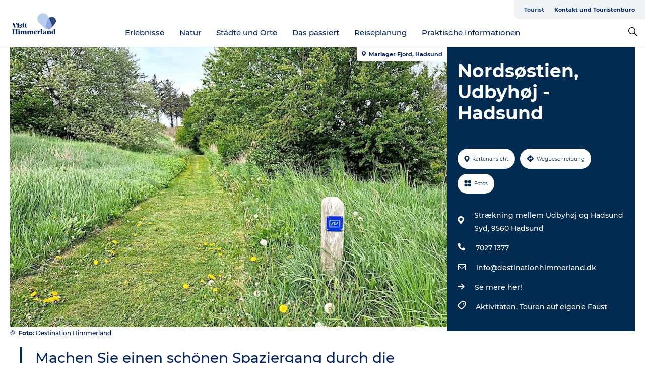

--- FILE ---
content_type: text/html; charset=utf-8
request_url: https://www.visithimmerland.de/himmerland/reiseplanung/nordsostien-udbyhoj-hadsund-gdk1116537
body_size: 27455
content:
<!DOCTYPE html><html lang="de" class=""><head><meta charSet="UTF-8"/><meta http-equiv="X-UA-Compatible" content="IE=edge"/><meta name="viewport" content="width=device-width, initial-scale=1.0, maximum-scale=1.0"/><title>Nordsøstien, Udbyhøj - Hadsund</title><meta name="title" content="Nordsøstien, Udbyhøj - Hadsund"/><meta name="description" content="Machen Sie einen schönen Spaziergang durch die kulturelle Geschichte der Küste und erleben Sie die Natur zwischen Udbyhøj und Hadsund."/><meta name="keywords" content="https://files.guidedanmark.org/files/481/284248_Nordsstien.jpg"/><link rel="canonical" href="https://www.visithimmerland.de/himmerland/reiseplanung/nordsostien-udbyhoj-hadsund-gdk1116537"/><link rel="image_src" href="https://files.guidedanmark.org/files/481/284248_Nordsstien.jpg"/><meta property="og:site_name" content="VisitHimmerland"/><meta property="og:url" content="https://www.visithimmerland.de/himmerland/reiseplanung/nordsostien-udbyhoj-hadsund-gdk1116537"/><meta property="og:image" content="https://files.guidedanmark.org/files/481/284248_Nordsstien.jpg"/><meta property="og:image:url" content="https://files.guidedanmark.org/files/481/284248_Nordsstien.jpg"/><meta name="twitter:card" content="summary_large_image"/><meta name="twitter:title" content="Nordsøstien, Udbyhøj - Hadsund"/><meta name="twitter:description" content="Machen Sie einen schönen Spaziergang durch die kulturelle Geschichte der Küste und erleben Sie die Natur zwischen Udbyhøj und Hadsund."/><meta name="twitter:url" content="https://www.visithimmerland.de/himmerland/reiseplanung/nordsostien-udbyhoj-hadsund-gdk1116537"/><meta name="twitter:image" content="https://files.guidedanmark.org/files/481/284248_Nordsstien.jpg"/><script type="application/ld+json">{"@context":"https://schema.org","@graph":[{"@type":"Product","name":"Nordsøstien, Udbyhøj - Hadsund","address":{"@type":"PostalAddress","streetAddress":"Strækning mellem Udbyhøj og Hadsund Syd","postalCode":"9560"},"geo":{"@type":"GeoCoordinates","latitude":"56.712530416669","longitude":"10.118905304989"},"image":{"@type":"ImageObject","url":"https://files.guidedanmark.org/files/481/284248_Nordsstien.jpg"}}]}</script><meta name="google-site-verification" content="CjIp9aCEcqilTAKQNXXR7wmrv2ycRuTpyTLIiTpb4sI"/><script>dataLayer=[];</script><script class="google-tag-manager">
              (function(w,d,s,l,i){w[l]=w[l]||[];w[l].push({'gtm.start':
                new Date().getTime(),event:'gtm.js'});var f=d.getElementsByTagName(s)[0],
                j=d.createElement(s),dl=l!='dataLayer'?'&l='+l:'';j.async=true;j.src=
                'https://www.googletagmanager.com/gtm.js?id='+i+dl;f.parentNode.insertBefore(j,f);
              })(window,document,'script','dataLayer','GTM-NVT3RHZ');
                </script><script class="google-tag-manager">
          (function(w,d,s,l,i){w[l]=w[l]||[];w[l].push({'gtm.start':
            new Date().getTime(),event:'gtm.js'});var f=d.getElementsByTagName(s)[0],
            j=d.createElement(s),dl=l!='dataLayer'?'&l='+l:'';j.async=true;j.src=
            'https://www.googletagmanager.com/gtm.js?id='+i+dl;f.parentNode.insertBefore(j,f);
          })(window,document,'script','dataLayer','GTM-PFBDMCW');
            </script><script id="CookieConsent" src="https://policy.app.cookieinformation.com/uc.js" data-culture="DE" type="text/javascript" defer="" async=""></script><link rel="icon" href="/sites/visithimmerland.eu/files/icons/Favicon-16px.ico" type="image/x-icon"/><meta name="next-head-count" content="25"/><link rel="preload" href="/_next/static/media/8858de35be6d63bd-s.p.ttf" as="font" type="font/ttf" crossorigin="anonymous" data-next-font="size-adjust"/><link rel="preload" href="/_next/static/media/ade88f670a4a93e2-s.p.woff2" as="font" type="font/woff2" crossorigin="anonymous" data-next-font="size-adjust"/><link rel="preload" href="/_next/static/media/7f4e2cacbacd7c77-s.p.woff" as="font" type="font/woff" crossorigin="anonymous" data-next-font="size-adjust"/><link rel="preload" href="/_next/static/media/fe6ff1c8e748122a-s.p.woff2" as="font" type="font/woff2" crossorigin="anonymous" data-next-font="size-adjust"/><link rel="preload" href="/_next/static/media/9671873632b769ea-s.p.woff2" as="font" type="font/woff2" crossorigin="anonymous" data-next-font="size-adjust"/><link rel="preload" href="/_next/static/media/0020fb129ebc950b-s.p.woff2" as="font" type="font/woff2" crossorigin="anonymous" data-next-font="size-adjust"/><link rel="preload" href="/_next/static/css/f9783be563079af7.css" as="style"/><link rel="stylesheet" href="/_next/static/css/f9783be563079af7.css" data-n-g=""/><noscript data-n-css=""></noscript><script defer="" nomodule="" src="/_next/static/chunks/polyfills-78c92fac7aa8fdd8.js"></script><script defer="" src="/_next/static/chunks/24434.2d78b39796aef039.js"></script><script defer="" src="/_next/static/chunks/90180.2cd874d1f8a55392.js"></script><script defer="" src="/_next/static/chunks/89311.d4a83a9b96968818.js"></script><script defer="" src="/_next/static/chunks/52576.7c1155037314c9e5.js"></script><script defer="" src="/_next/static/chunks/69305.95e9ec2f7430440a.js"></script><script defer="" src="/_next/static/chunks/16487.c8405206fde0bf11.js"></script><script defer="" src="/_next/static/chunks/61263.cd3f37a049f1982f.js"></script><script defer="" src="/_next/static/chunks/75fc9c18-295119e68f43c671.js"></script><script defer="" src="/_next/static/chunks/22135.5b23275e4359771f.js"></script><script defer="" src="/_next/static/chunks/88035.a55b00c408bb73af.js"></script><script defer="" src="/_next/static/chunks/77654.f3f2dda92b6acb47.js"></script><script defer="" src="/_next/static/chunks/33996.2229128561d62e70.js"></script><script defer="" src="/_next/static/chunks/38606.c791e11a42e15f83.js"></script><script defer="" src="/_next/static/chunks/73999.f214e8f8ebe5101d.js"></script><script defer="" src="/_next/static/chunks/66518.8241159cdeb0e19e.js"></script><script defer="" src="/_next/static/chunks/42911.663eb074ad65fed6.js"></script><script defer="" src="/_next/static/chunks/7969.600288e47a18f32f.js"></script><script defer="" src="/_next/static/chunks/10613.16507b36973a2d41.js"></script><script defer="" src="/_next/static/chunks/6462.c12763e89d8a44ae.js"></script><script defer="" src="/_next/static/chunks/84041.d231d3637cdb2731.js"></script><script defer="" src="/_next/static/chunks/32299.3c4b62ae9e1c2bb9.js"></script><script src="/_next/static/chunks/webpack-63856f52277dde65.js" defer=""></script><script src="/_next/static/chunks/framework-f0918f007280e2a4.js" defer=""></script><script src="/_next/static/chunks/main-e4ec7a994fac8df8.js" defer=""></script><script src="/_next/static/chunks/pages/_app-dfcb281616405551.js" defer=""></script><script src="/_next/static/chunks/72776-dd4a5de0c04d1828.js" defer=""></script><script src="/_next/static/chunks/51294-05c6ba5fe17e3586.js" defer=""></script><script src="/_next/static/chunks/pages/drupal-f757f6edd3d96ab6.js" defer=""></script><script src="/_next/static/kcTTT74bUDEUWe3UTljfD/_buildManifest.js" defer=""></script><script src="/_next/static/kcTTT74bUDEUWe3UTljfD/_ssgManifest.js" defer=""></script><style data-styled="" data-styled-version="6.0.5">.jlwczj a{padding:6px;position:absolute;top:-40px;left:0px;color:#baceee;border-right:1px solid #dde0ca;border-bottom:1px solid #dde0ca;border-bottom-right-radius:8px;background:#2c477d;-webkit-transition:top 1s ease-out;transition:top 1s ease-out;z-index:100;}/*!sc*/
.jlwczj a:focus{position:absolute;left:0px;top:0px;-webkit-transition:top 0.1s ease-in;transition:top 0.1s ease-in;}/*!sc*/
@media (prefers-reduced-motion: reduce){.jlwczj a{transition-duration:0.001ms!important;}}/*!sc*/
@media print{.jlwczj{display:none;}}/*!sc*/
data-styled.g4[id="sc-521c778a-3"]{content:"jlwczj,"}/*!sc*/
.dLnvur{background-color:#ffffff;}/*!sc*/
data-styled.g12[id="sc-1c46d5dd-5"]{content:"dLnvur,"}/*!sc*/
.fKPKqZ{width:100%;height:65px;background-color:#2c477d;display:flex;justify-content:center;align-content:center;align-items:center;}/*!sc*/
data-styled.g13[id="sc-1c46d5dd-6"]{content:"fKPKqZ,"}/*!sc*/
.kjVbdK{font-size:14px;font-weight:bold;line-height:18px;color:white;}/*!sc*/
data-styled.g14[id="sc-1c46d5dd-7"]{content:"kjVbdK,"}/*!sc*/
.iMgDDq{padding:0 7px;display:flex;justify-content:center;align-items:center;align-content:center;}/*!sc*/
.iMgDDq a{color:white;display:inline-block;padding:0 7px;}/*!sc*/
.iMgDDq svg path{fill:white;}/*!sc*/
.iMgDDq a[title="tiktok"]>svg{width:20px;height:20px;}/*!sc*/
.iMgDDq a[title="tiktok"]{padding-left:2px!important;}/*!sc*/
data-styled.g15[id="sc-1c46d5dd-8"]{content:"iMgDDq,"}/*!sc*/
.buaBos{border-top:2px solid rgb(231, 234, 236);padding:15px 0px;margin-top:40px;display:flex;align-items:center;align-content:center;font-size:14px;}/*!sc*/
@media (max-width: 47.9375em){.buaBos{font-size:12px;flex-direction:column;}}/*!sc*/
data-styled.g16[id="sc-1c46d5dd-9"]{content:"buaBos,"}/*!sc*/
.jFliUO{display:flex;align-content:center;align-items:center;}/*!sc*/
@media (max-width: 47.9375em){.jFliUO{margin:10px 0 20px;}}/*!sc*/
@media (min-width: 48em){.jFliUO{margin:0 20px;flex:1;}}/*!sc*/
.jFliUO a{cursor:pointer;margin:0 20px;color:#032362;}/*!sc*/
.jFliUO a:hover{color:#2c477d;}/*!sc*/
data-styled.g18[id="sc-1c46d5dd-11"]{content:"jFliUO,"}/*!sc*/
.dTjGyd{padding:20px 0;}/*!sc*/
@media (max-width: 47.9375em){.dTjGyd{font-size:14px;}}/*!sc*/
data-styled.g19[id="sc-1c46d5dd-12"]{content:"dTjGyd,"}/*!sc*/
.ciIioz h2{font-size:14px;font-weight:700;margin-bottom:20px;}/*!sc*/
data-styled.g20[id="sc-1c46d5dd-13"]{content:"ciIioz,"}/*!sc*/
.eqBKVz{list-style:none;padding:0;}/*!sc*/
.eqBKVz li{margin:15px 0;}/*!sc*/
.eqBKVz a{color:#032362;}/*!sc*/
.eqBKVz a:hover{color:#2c477d;}/*!sc*/
data-styled.g21[id="sc-1c46d5dd-14"]{content:"eqBKVz,"}/*!sc*/
.dGtGLd{position:relative;border-bottom:1px solid rgb(240, 241, 243);background-color:#ffffff;width:100vw;top:0;transition:all 0.3s;}/*!sc*/
.dGtGLd >div{display:flex;align-items:center;height:100%;}/*!sc*/
.dGtGLd.sticky{position:fixed;z-index:20;}/*!sc*/
@media print{.dGtGLd.sticky{display:none;}}/*!sc*/
@media (max-width: 47.9375em){.dGtGLd{height:44px;}}/*!sc*/
data-styled.g37[id="sc-1c46d5dd-30"]{content:"dGtGLd,"}/*!sc*/
.jOAfxs{width:200px;padding:6px 20px;position:sticky;top:0;}/*!sc*/
.jOAfxs img{max-width:100%;max-height:50px;}/*!sc*/
data-styled.g38[id="sc-1c46d5dd-31"]{content:"jOAfxs,"}/*!sc*/
.jxIBpi{flex:1;display:flex;flex-direction:column;height:100%;}/*!sc*/
.jxIBpi a{text-decoration:none;color:#032362;}/*!sc*/
.jxIBpi a:hover{color:#2c477d;}/*!sc*/
data-styled.g58[id="sc-1c46d5dd-51"]{content:"jxIBpi,"}/*!sc*/
.cURJis{align-self:flex-end;border-bottom-left-radius:10px;background-color:#eff3f4;}/*!sc*/
.cURJis ul{padding:0 10px;margin:0;}/*!sc*/
.cURJis ul li{display:inline-block;list-style:none;}/*!sc*/
.cURJis ul li.inactive >a{display:none;}/*!sc*/
.cURJis ul li.active >a{color:#2c477d;}/*!sc*/
.cURJis ul li a{display:block;font-size:11px;font-weight:bold;padding:12px 10px;}/*!sc*/
data-styled.g59[id="sc-1c46d5dd-52"]{content:"cURJis,"}/*!sc*/
.cVXuyG{align-self:center;flex:1;display:flex;width:100%;position:relative;top:0;background-color:#ffffff;}/*!sc*/
.cVXuyG ul{padding:0;}/*!sc*/
.cVXuyG ul.secondary-menu{flex:1;text-align:center;}/*!sc*/
.cVXuyG ul.search-menu{min-width:200px;text-align:right;}/*!sc*/
.cVXuyG ul li{display:inline-block;vertical-align:middle;list-style:none;padding:0 15px;}/*!sc*/
.cVXuyG ul li a{font-size:15px;padding:0;}/*!sc*/
.cVXuyG ul li.active >a{color:#2c477d;}/*!sc*/
data-styled.g60[id="sc-1c46d5dd-53"]{content:"cVXuyG,"}/*!sc*/
.bPiEZp{cursor:pointer;}/*!sc*/
.bPiEZp span{display:none;}/*!sc*/
data-styled.g68[id="sc-1c46d5dd-61"]{content:"bPiEZp,"}/*!sc*/
.jWQKaT{display:flex;justify-content:space-between;align-content:center;align-items:center;}/*!sc*/
.jWQKaT >div{margin:10px 0;}/*!sc*/
data-styled.g69[id="sc-1c46d5dd-62"]{content:"jWQKaT,"}/*!sc*/
html{line-height:1.15;-webkit-text-size-adjust:100%;}/*!sc*/
body{margin:0;}/*!sc*/
main{display:block;}/*!sc*/
h1{font-size:2em;margin:0.67em 0;}/*!sc*/
hr{box-sizing:content-box;height:0;overflow:visible;}/*!sc*/
pre{font-family:monospace,monospace;font-size:1em;}/*!sc*/
a{background-color:transparent;}/*!sc*/
abbr[title]{border-bottom:none;text-decoration:underline;text-decoration:underline dotted;}/*!sc*/
b,strong{font-weight:bolder;}/*!sc*/
code,kbd,samp{font-family:monospace,monospace;font-size:1em;}/*!sc*/
small{font-size:80%;}/*!sc*/
sub,sup{font-size:75%;line-height:0;position:relative;vertical-align:baseline;}/*!sc*/
sub{bottom:-0.25em;}/*!sc*/
sup{top:-0.5em;}/*!sc*/
img{border-style:none;}/*!sc*/
button,input,optgroup,select,textarea{font-family:inherit;font-size:100%;line-height:1.15;margin:0;}/*!sc*/
button,input{overflow:visible;}/*!sc*/
button,select{text-transform:none;}/*!sc*/
button,[type="button"],[type="reset"],[type="submit"]{-webkit-appearance:button;}/*!sc*/
button::-moz-focus-inner,[type="button"]::-moz-focus-inner,[type="reset"]::-moz-focus-inner,[type="submit"]::-moz-focus-inner{border-style:none;padding:0;}/*!sc*/
button:-moz-focusring,[type="button"]:-moz-focusring,[type="reset"]:-moz-focusring,[type="submit"]:-moz-focusring{outline:1px dotted ButtonText;}/*!sc*/
fieldset{padding:0.35em 0.75em 0.625em;}/*!sc*/
legend{box-sizing:border-box;color:inherit;display:table;max-width:100%;padding:0;white-space:normal;}/*!sc*/
progress{vertical-align:baseline;}/*!sc*/
textarea{overflow:auto;}/*!sc*/
[type="checkbox"],[type="radio"]{box-sizing:border-box;padding:0;}/*!sc*/
[type="number"]::-webkit-inner-spin-button,[type="number"]::-webkit-outer-spin-button{height:auto;}/*!sc*/
[type="search"]{-webkit-appearance:textfield;outline-offset:-2px;}/*!sc*/
[type="search"]::-webkit-search-decoration{-webkit-appearance:none;}/*!sc*/
::-webkit-file-upload-button{-webkit-appearance:button;font:inherit;}/*!sc*/
details{display:block;}/*!sc*/
summary{display:list-item;}/*!sc*/
template{display:none;}/*!sc*/
[hidden]{display:none;}/*!sc*/
data-styled.g70[id="sc-global-ecVvVt1"]{content:"sc-global-ecVvVt1,"}/*!sc*/
*{box-sizing:border-box;}/*!sc*/
*:before,*:after{box-sizing:border-box;}/*!sc*/
body{font-family:'Montserrat',Verdana,Arial,sans-serif;color:#032362;background-color:#ffffff;line-height:1.3;font-weight:500;width:100%;max-width:100vw;overflow-x:hidden;}/*!sc*/
body.freeze-scroll{overflow:hidden;}/*!sc*/
@media (max-width: 47.9375em){body{margin-top:44px;}}/*!sc*/
p:last-child{margin-top:0;}/*!sc*/
img{display:block;max-width:100%;height:auto;}/*!sc*/
.text-container a{text-decoration:underline;}/*!sc*/
a{text-decoration:none;color:#3c77bc;transition:all 0.3s;}/*!sc*/
a:hover{color:#2c477d;}/*!sc*/
a.link-icon:before{content:"";display:inline-block;width:18px;height:18px;background-size:100%;background-color:#3c77bc;background-position:center;background-repeat:no-repeat;margin-right:4px;position:relative;}/*!sc*/
a.link-icon.link-internal:before{top:4px;background-image:url(/static/images/svg/internalLinkMask.svg);}/*!sc*/
a.link-icon.link-mailto:before,a.link-icon.link-external:before{background-image:url(/static/images/svg/linkoutMaskWhite.svg);}/*!sc*/
.paragraph{margin-top:40px;margin-bottom:40px;}/*!sc*/
.paragraph:first-child{margin-top:0;}/*!sc*/
.text-align-right{text-align:right;}/*!sc*/
.text-align-left{text-align:left;}/*!sc*/
.text-align-center{text-align:center;}/*!sc*/
.text-align-justify{text-align:justify;}/*!sc*/
.txt-size-regular{font-weight:400;}/*!sc*/
.txt-size-medium{font-weight:500;}/*!sc*/
.txt-size-bold{font-weight:600;}/*!sc*/
.txt-size-semi-bold{font-weight:700;}/*!sc*/
@keyframes menuOpen{from{height:0px;}to{height:calc(100vh - 100%);}}/*!sc*/
@keyframes highlight{from{background-color:rgba(0,0,0,0.1);}to{background-color:rgba(0,0,0,0);}}/*!sc*/
@media (max-width: 47.9375em){.paragraph.paragraph--columns-2 .paragraph.paragraph--highlight-image,.paragraph.paragraph--columns-3 .paragraph.paragraph--highlight-image{margin-left:-20px;margin-right:-20px;}}/*!sc*/
data-styled.g71[id="sc-global-kxOjPr1"]{content:"sc-global-kxOjPr1,"}/*!sc*/
.jBVDfF{position:fixed;font-size:1px;color:#fff;width:1px;height:1px;overflow:hidden;top:-1px;left:-1px;z-index:99999;}/*!sc*/
data-styled.g72[id="sc-6945e261-0"]{content:"jBVDfF,"}/*!sc*/
.camETg{display:inline-block;width:40px;height:40px;background-size:cover;background-position:center;border-radius:50%;margin-bottom:10px;}/*!sc*/
@media (min-width: 48em){.camETg{margin-bottom:0;margin-right:20px;}}/*!sc*/
.camETg.small{width:16px;height:16px;margin-right:10px;}/*!sc*/
data-styled.g281[id="sc-d279e38c-29"]{content:"camETg,"}/*!sc*/
.enWcTi{padding:14px 15px;cursor:pointer;border:1px solid rgb(225, 226, 227);background-color:rgb(234, 236, 238);display:flex;align-content:center;align-items:center;width:100%;}/*!sc*/
@media (min-width: 48em){.enWcTi{width:30%;}}/*!sc*/
.enWcTi .language-name{flex:1;}/*!sc*/
.enWcTi:after{height:11px;width:11px;border-top:1px solid rgb(193, 196, 199);border-right:1px solid rgb(193, 196, 199);transform:rotate(45deg);content:"";display:block;}/*!sc*/
data-styled.g283[id="sc-d279e38c-31"]{content:"enWcTi,"}/*!sc*/
.gEMIVp{position:relative;padding-left:20px;padding-right:20px;}/*!sc*/
.gEMIVp.xs-1{width:8.33333%;min-width:8.33333%;}/*!sc*/
.gEMIVp.xs-2{width:16.66667%;min-width:16.66667%;}/*!sc*/
.gEMIVp.xs-3{width:25.00000%;min-width:25.00000%;}/*!sc*/
.gEMIVp.xs-4{width:33.33333%;min-width:33.33333%;}/*!sc*/
.gEMIVp.xs-5{width:41.66667%;min-width:41.66667%;}/*!sc*/
.gEMIVp.xs-6{width:50.00000%;min-width:50.00000%;}/*!sc*/
.gEMIVp.xs-7{width:58.33333%;min-width:58.33333%;}/*!sc*/
.gEMIVp.xs-8{width:66.66667%;min-width:66.66667%;}/*!sc*/
.gEMIVp.xs-9{width:75.00000%;min-width:75.00000%;}/*!sc*/
.gEMIVp.xs-10{width:83.33333%;min-width:83.33333%;}/*!sc*/
.gEMIVp.xs-11{width:91.66667%;min-width:91.66667%;}/*!sc*/
.gEMIVp.xs-12{width:100.00000%;min-width:100.00000%;}/*!sc*/
@media (min-width: 23.5em){.gEMIVp.sm-1{width:8.33333%;min-width:8.33333%;}.gEMIVp.sm-2{width:16.66667%;min-width:16.66667%;}.gEMIVp.sm-3{width:25.00000%;min-width:25.00000%;}.gEMIVp.sm-4{width:33.33333%;min-width:33.33333%;}.gEMIVp.sm-5{width:41.66667%;min-width:41.66667%;}.gEMIVp.sm-6{width:50.00000%;min-width:50.00000%;}.gEMIVp.sm-7{width:58.33333%;min-width:58.33333%;}.gEMIVp.sm-8{width:66.66667%;min-width:66.66667%;}.gEMIVp.sm-9{width:75.00000%;min-width:75.00000%;}.gEMIVp.sm-10{width:83.33333%;min-width:83.33333%;}.gEMIVp.sm-11{width:91.66667%;min-width:91.66667%;}.gEMIVp.sm-12{width:100.00000%;min-width:100.00000%;}}/*!sc*/
@media (min-width: 48em){.gEMIVp.md-1{width:8.33333%;min-width:8.33333%;}.gEMIVp.md-2{width:16.66667%;min-width:16.66667%;}.gEMIVp.md-3{width:25.00000%;min-width:25.00000%;}.gEMIVp.md-4{width:33.33333%;min-width:33.33333%;}.gEMIVp.md-5{width:41.66667%;min-width:41.66667%;}.gEMIVp.md-6{width:50.00000%;min-width:50.00000%;}.gEMIVp.md-7{width:58.33333%;min-width:58.33333%;}.gEMIVp.md-8{width:66.66667%;min-width:66.66667%;}.gEMIVp.md-9{width:75.00000%;min-width:75.00000%;}.gEMIVp.md-10{width:83.33333%;min-width:83.33333%;}.gEMIVp.md-11{width:91.66667%;min-width:91.66667%;}.gEMIVp.md-12{width:100.00000%;min-width:100.00000%;}}/*!sc*/
@media (min-width: 64em){.gEMIVp.lg-1{width:8.33333%;min-width:8.33333%;}.gEMIVp.lg-2{width:16.66667%;min-width:16.66667%;}.gEMIVp.lg-3{width:25.00000%;min-width:25.00000%;}.gEMIVp.lg-4{width:33.33333%;min-width:33.33333%;}.gEMIVp.lg-5{width:41.66667%;min-width:41.66667%;}.gEMIVp.lg-6{width:50.00000%;min-width:50.00000%;}.gEMIVp.lg-7{width:58.33333%;min-width:58.33333%;}.gEMIVp.lg-8{width:66.66667%;min-width:66.66667%;}.gEMIVp.lg-9{width:75.00000%;min-width:75.00000%;}.gEMIVp.lg-10{width:83.33333%;min-width:83.33333%;}.gEMIVp.lg-11{width:91.66667%;min-width:91.66667%;}.gEMIVp.lg-12{width:100.00000%;min-width:100.00000%;}}/*!sc*/
@media (min-width: 82.5em){.gEMIVp.xl-1{width:8.33333%;min-width:8.33333%;}.gEMIVp.xl-2{width:16.66667%;min-width:16.66667%;}.gEMIVp.xl-3{width:25.00000%;min-width:25.00000%;}.gEMIVp.xl-4{width:33.33333%;min-width:33.33333%;}.gEMIVp.xl-5{width:41.66667%;min-width:41.66667%;}.gEMIVp.xl-6{width:50.00000%;min-width:50.00000%;}.gEMIVp.xl-7{width:58.33333%;min-width:58.33333%;}.gEMIVp.xl-8{width:66.66667%;min-width:66.66667%;}.gEMIVp.xl-9{width:75.00000%;min-width:75.00000%;}.gEMIVp.xl-10{width:83.33333%;min-width:83.33333%;}.gEMIVp.xl-11{width:91.66667%;min-width:91.66667%;}.gEMIVp.xl-12{width:100.00000%;min-width:100.00000%;}}/*!sc*/
data-styled.g328[id="sc-bb566763-28"]{content:"gEMIVp,"}/*!sc*/
.hPpxAZ{width:100%;max-width:100%;margin-right:auto;margin-left:auto;padding-left:1.25em;padding-right:1.25em;transition:all 0.3s;}/*!sc*/
@media (min-width: 23.5em){.hPpxAZ{width:100%;}}/*!sc*/
@media (min-width: 48em){.hPpxAZ{width:46.75em;}}/*!sc*/
@media (min-width: 64em){.hPpxAZ{width:61.5em;}}/*!sc*/
@media (min-width: 82.5em){.hPpxAZ{width:80em;}}/*!sc*/
data-styled.g329[id="sc-bb566763-29"]{content:"hPpxAZ,"}/*!sc*/
.kLBSZd{max-width:1450px;margin-right:auto;margin-left:auto;padding-left:1.25em;padding-right:1.25em;transition:all 0.3s;}/*!sc*/
.kLBSZd.no-padding{padding:0;}/*!sc*/
data-styled.g339[id="sc-bb566763-39"]{content:"kLBSZd,"}/*!sc*/
.cBBUa-D{display:flex;flex-direction:row;flex-wrap:wrap;margin-left:-20px;margin-right:-20px;min-width:100%;}/*!sc*/
data-styled.g374[id="sc-bb566763-74"]{content:"cBBUa-D,"}/*!sc*/
.bAZmJe{max-width:800px;margin-right:auto;margin-left:auto;padding-left:1.25em;padding-right:1.25em;}/*!sc*/
.bAZmJe.text-left{margin-left:0;padding-left:0;text-align:left;}/*!sc*/
.bAZmJe.text-right{margin-right:0;padding-right:0;text-align:right;}/*!sc*/
.bAZmJe.text-center{text-align:center;}/*!sc*/
.bAZmJe h1{font-weight:900;font-size:40px;letter-spacing:-0.5px;}/*!sc*/
@media (max-width: 47.9375em){.bAZmJe h1{font-size:26px;}}/*!sc*/
.bAZmJe h2{font-weight:700;font-size:25px;letter-spacing:-0.5px;}/*!sc*/
@media (max-width: 47.9375em){.bAZmJe h2{font-size:19px;}}/*!sc*/
.bAZmJe h3,.bAZmJe h4{font-weight:700;font-size:18px;letter-spacing:-0.5px;}/*!sc*/
@media (max-width: 47.9375em){.bAZmJe h3,.bAZmJe h4{font-size:16px;}}/*!sc*/
data-styled.g390[id="sc-bb566763-90"]{content:"bAZmJe,"}/*!sc*/
@media (max-width: 47.9375em){.bPGLSi{padding-left:0;padding-right:0;}}/*!sc*/
data-styled.g459[id="sc-f8176ca3-0"]{content:"bPGLSi,"}/*!sc*/
.igLRvm{padding-bottom:2.5em;}/*!sc*/
.igLRvm .padding-0{padding:0;}/*!sc*/
@media (max-width: 63.9375em){.igLRvm{margin-top:55px;}}/*!sc*/
data-styled.g460[id="sc-f8176ca3-1"]{content:"igLRvm,"}/*!sc*/
.iaWucu{width:70%;display:flex;}/*!sc*/
@media (max-width: 63.9375em){.iaWucu{width:65%;}}/*!sc*/
@media (max-width: 47.9375em){.iaWucu{width:100%;}}/*!sc*/
data-styled.g461[id="sc-f8176ca3-2"]{content:"iaWucu,"}/*!sc*/
@media (max-width: 47.9375em){.hiHBVT{width:100%;}}/*!sc*/
data-styled.g462[id="sc-f8176ca3-3"]{content:"hiHBVT,"}/*!sc*/
@media (max-width: 47.9375em){.dTQpbO{padding-left:0;padding-right:0;}}/*!sc*/
data-styled.g463[id="sc-f8176ca3-4"]{content:"dTQpbO,"}/*!sc*/
.kTabag{width:70%;height:555px;min-height:555px;position:relative;float:left;margin-bottom:40px;}/*!sc*/
@media (max-width: 63.9375em){.kTabag{width:65%;}}/*!sc*/
@media (max-width: 47.9375em){.kTabag{width:100%;height:210px;min-height:210px;margin-bottom:0;float:none;}}/*!sc*/
data-styled.g464[id="sc-f8176ca3-5"]{content:"kTabag,"}/*!sc*/
.eymwOi{height:100%;width:100%;position:relative;}/*!sc*/
.eymwOi img{width:100%;height:100%;object-fit:cover;}/*!sc*/
.eymwOi span{z-index:1;position:absolute;top:0;left:0;background:#a3eabf;color:#07203b;padding:11px 10px;border-radius:0 0 5px 0;font-size:10px;font-weight:bold;line-height:11px;}/*!sc*/
data-styled.g465[id="sc-f8176ca3-6"]{content:"eymwOi,"}/*!sc*/
.kKgnec{width:30%;background-color:#022b52;padding:25px 35px 20px 35px;color:#ffffff;float:right;position:relative;}/*!sc*/
@media (max-width: 82.4375em){.kKgnec{padding:25px 20px 20px 20px;}}/*!sc*/
@media (max-width: 63.9375em){.kKgnec{width:35%;}}/*!sc*/
@media (max-width: 47.9375em){.kKgnec{width:100%;float:none;position:inherit;text-align:center;padding:50px 20px 20px 20px;}}/*!sc*/
data-styled.g467[id="sc-f8176ca3-8"]{content:"kKgnec,"}/*!sc*/
.iVLTu{position:sticky;top:55px;padding:30px 35px 35px 35px;}/*!sc*/
@media (max-width: 82.4375em){.iVLTu{padding:30px 20px 35px 20px;}}/*!sc*/
@media (max-width: 63.9375em){.iVLTu{width:35%;}}/*!sc*/
@media (max-width: 47.9375em){.iVLTu{width:100%;position:inherit;padding:30px 20px 30px 20px;}}/*!sc*/
data-styled.g468[id="sc-f8176ca3-9"]{content:"iVLTu,"}/*!sc*/
.kGVlIW{font-size:36px;line-height:42px;margin:0;}/*!sc*/
@media (max-width: 47.9375em){.kGVlIW{font-size:26px;line-height:32px;}}/*!sc*/
data-styled.g472[id="sc-f8176ca3-13"]{content:"kGVlIW,"}/*!sc*/
.julIoh{display:flex;flex-wrap:wrap;justify-content:flex-start;margin:0 0 20px 0;}/*!sc*/
@media (max-width: 23.4375em){.julIoh{width:100%;justify-content:space-around;margin:0 -10px 20px -10px;width:auto;}}/*!sc*/
data-styled.g473[id="sc-f8176ca3-14"]{content:"julIoh,"}/*!sc*/
.fefxPf{padding:30px 0 0 0;}/*!sc*/
.fefxPf:empty{padding:0;}/*!sc*/
.fefxPf button{margin:0 0 20px 0!important;}/*!sc*/
.fefxPf a:last-child button{margin-bottom:0px!important;}/*!sc*/
data-styled.g474[id="sc-f8176ca3-15"]{content:"fefxPf,"}/*!sc*/
.gtssAg{cursor:pointer;display:flex;justify-content:center;align-items:center;border:none;color:#022b52;}/*!sc*/
.gtssAg:last-of-type{margin:0 0 10px 0;}/*!sc*/
data-styled.g475[id="sc-f8176ca3-16"]{content:"gtssAg,"}/*!sc*/
.hiXYwN{border-radius:35px;background:#ffffff;margin:0 10px 10px 0;padding:0;}/*!sc*/
.hiXYwN svg{margin:0 5px 0 0;}/*!sc*/
.hiXYwN svg path{fill:#022b52;}/*!sc*/
.hiXYwN .btn-round-content{padding:13px;margin:0;color:inherit;font-size:10px;line-height:11px;display:flex;justify-content:center;align-items:center;}/*!sc*/
@media (max-width: 23.4375em){.hiXYwN{margin:0 0 10px 0;}.hiXYwN .btn-round-content{padding:13px 10px;}}/*!sc*/
data-styled.g476[id="sc-f8176ca3-17"]{content:"hiXYwN,"}/*!sc*/
.kIlebw{z-index:9;position:relative;}/*!sc*/
.kIlebw.no-image{margin-top:0;}/*!sc*/
data-styled.g478[id="sc-f8176ca3-19"]{content:"kIlebw,"}/*!sc*/
.byCEMc{padding:0 40px 0 30px;font-size:28px;line-height:42px;text-align:left;margin-bottom:50px;position:relative;}/*!sc*/
.byCEMc:before{content:" ";position:absolute;left:0;height:100%;width:4px;background-color:#022b52;}/*!sc*/
@media (max-width: 47.9375em){.byCEMc{font-size:18px;line-height:30px;margin-bottom:0;}}/*!sc*/
data-styled.g479[id="sc-f8176ca3-20"]{content:"byCEMc,"}/*!sc*/
.jiBwhG{font-size:18px;line-height:28px;margin-top:15px;margin-bottom:25px;word-break:break-word;}/*!sc*/
@media (max-width: 47.9375em){.jiBwhG{font-size:16px;line-height:26px;}}/*!sc*/
.jiBwhG a{word-break:break-word;}/*!sc*/
.jiBwhG h1,.jiBwhG h2,.jiBwhG h3,.jiBwhG h4{margin:23px 0 10px 0;}/*!sc*/
.jiBwhG h2{font-size:21px;line-height:25px;}/*!sc*/
.jiBwhG p{margin:0 0 18px 0;}/*!sc*/
@media (max-width: 47.9375em){.jiBwhG p{margin:0 0 16px 0;}}/*!sc*/
data-styled.g480[id="sc-f8176ca3-21"]{content:"jiBwhG,"}/*!sc*/
.fuXQAW{font-size:12px;line-height:13px;margin:5px 0 0 0;}/*!sc*/
.fuXQAW span{font-weight:bold;}/*!sc*/
@media (max-width: 47.9375em){.fuXQAW{color:#aabccd;text-align:center;background-color:#022b52;margin:0;padding:5px 0 0 0;}}/*!sc*/
data-styled.g481[id="sc-f8176ca3-22"]{content:"fuXQAW,"}/*!sc*/
</style></head><body><div id="__next"><main class="__className_9cab95"><div class="sc-6945e261-0 jBVDfF"> </div><div class="sc-521c778a-3 jlwczj"><a href="#maincontent">Weiter zum Inhalt</a></div><div id="sticky-header-wrap" class="sc-1c46d5dd-30 dGtGLd"><div class="sc-bb566763-39 kLBSZd no-padding container"><div class="sc-1c46d5dd-31 jOAfxs"><a class="link-internal" title="Zur Homepage" href="/"><img alt="VisitHimmerland" width="160" height="31" src="/sites/visithimmerland.eu/files/2024-02/VisitHimmerland-logo.jpg" fetchpriority="auto" loading="lazy"/></a></div><div class="sc-1c46d5dd-51 jxIBpi"><div class="sc-1c46d5dd-52 cURJis"><ul class="menu primary-menu"><li class="active"><a class="link-internal" href="/node/1037">Tourist</a></li><li class=""><a class="link-internal" href="/kontakt">Kontakt und Touristenbüro</a></li></ul></div><div class="sc-1c46d5dd-53 cVXuyG"><ul class="menu secondary-menu"><li class=""><a class="link-internal" href="/erlebnisse">Erlebnisse</a></li><li class=""><a class="link-internal" href="/natur">Natur</a></li><li class=""><a class="link-internal" href="/st%C3%A4dte-und-orte">Städte und Orte</a></li><li class=""><a class="link-internal" href="/veranstaltungen">Das passiert</a></li><li class=""><a class="link-internal" href="/explore">Reiseplanung</a></li><li class=""><a class="link-internal" href="/praktische-Info">Praktische Informationen</a></li></ul><ul class="menu search-menu"><li><a tabindex="0" class="sc-1c46d5dd-61 bPiEZp"><svg xmlns="http://www.w3.org/2000/svg" version="1.1" viewBox="0 0 18.508 18.508" width="18"><path d="M 12.264 2.111 C 10.856 0.704 9.164 0 7.188 0 C 5.21 0 3.518 0.704 2.11 2.111 C 0.704 3.52 0 5.211 0 7.187 c 0 1.977 0.704 3.67 2.111 5.077 c 1.408 1.407 3.1 2.111 5.076 2.111 c 1.708 0 3.22 -0.54 4.538 -1.617 l 5.705 5.75 l 1.078 -1.078 l -5.75 -5.705 c 1.078 -1.318 1.617 -2.83 1.617 -4.537 c 0 -1.977 -0.704 -3.67 -2.111 -5.077 Z m -9.12 1.034 C 4.254 2.007 5.6 1.437 7.188 1.437 c 1.588 0 2.943 0.562 4.066 1.685 c 1.123 1.123 1.684 2.478 1.684 4.066 c 0 1.587 -0.561 2.942 -1.684 4.065 c -1.123 1.123 -2.478 1.684 -4.066 1.684 c -1.587 0 -2.942 -0.561 -4.065 -1.684 C 2 10.13 1.437 8.775 1.437 7.187 c 0 -1.587 0.57 -2.934 1.708 -4.042 Z" fill-rule="evenodd" stroke="none" stroke-width="1"></path></svg><span>Suche</span></a></li></ul></div></div></div></div><div class="sc-bb566763-39 kLBSZd container"><div class="sc-1c46d5dd-62 jWQKaT"></div></div><div id="maincontent"><div class="sc-f8176ca3-1 igLRvm" lang="de"><div class="sc-bb566763-39 kLBSZd sc-f8176ca3-0 bPGLSi container"><div class="sc-f8176ca3-5 kTabag"><div class="sc-f8176ca3-6 eymwOi"><img src="https://gdkfiles.visitdenmark.com/files/481/284248_Nordsstien.jpg?width=987" fetchpriority="auto" loading="lazy" layout="fill"/></div><div class="sc-f8176ca3-22 fuXQAW">© <!-- -->  <span>Foto<!-- -->:</span> </div></div><div class="sc-f8176ca3-8 kKgnec"><h1 class="sc-f8176ca3-13 kGVlIW">Nordsøstien, Udbyhøj - Hadsund</h1></div><div top="55" class="sc-f8176ca3-8 sc-f8176ca3-9 kKgnec iVLTu"><div class="sc-f8176ca3-14 julIoh"><button class="sc-f8176ca3-16 sc-f8176ca3-17 gtssAg hiXYwN"><div class="btn-round-content"><svg width="15" height="14" viewBox="0 0 15 15" version="1.1" xmlns="http://www.w3.org/2000/svg" xmlns:xlink="http://www.w3.org/1999/xlink"><title>Shape</title><g id="Symbols" stroke="none" stroke-width="1" fill="none" fill-rule="evenodd"><g id="GDK/Mobile/Directions-(Mobile)" transform="translate(-14.000000, -13.000000)" fill="#022B52" fill-rule="nonzero"><path d="M28.5877043,19.569089 L22.0883815,13.264374 C21.7250022,12.9118753 21.1355268,12.9118753 20.7718572,13.264374 L14.2725345,19.569089 C13.9091552,19.9218692 13.9091552,20.4934126 14.2725345,20.8461929 L20.7718572,27.1509078 C21.1352365,27.5036881 21.724712,27.5036881 22.0883815,27.1509078 L28.5877043,20.8461929 C28.9510836,20.4934126 28.9510836,19.9218692 28.5877043,19.569089 Z M25.6032246,19.7142386 L23.2241565,21.9161263 C23.0795082,22.0501149 22.8447373,21.9472865 22.8447373,21.7495613 L22.8447373,20.2275308 L20.1325827,20.2275308 L20.1325827,22.0404836 C20.1325827,22.1656906 20.0314419,22.2671026 19.9065698,22.2671026 L19.0025182,22.2671026 C18.8776461,22.2671026 18.7765053,22.1656906 18.7765053,22.0404836 L18.7765053,19.7742927 C18.7765053,19.2737478 19.1813509,18.8678163 19.6805569,18.8678163 L22.8447373,18.8678163 L22.8447373,17.3457859 C22.8447373,17.148344 23.0792257,17.0452323 23.2241565,17.1792208 L25.6032246,19.3811086 C25.7001276,19.4709064 25.7001276,19.6244408 25.6032246,19.7142386 Z" id="Shape"></path></g></g></svg>Wegbeschreibung</div></button><button class="sc-f8176ca3-16 sc-f8176ca3-17 gtssAg hiXYwN"><div class="btn-round-content"><svg width="15" height="13" viewBox="0 0 15 14" version="1.1" xmlns="http://www.w3.org/2000/svg" xmlns:xlink="http://www.w3.org/1999/xlink"><title>Group 2</title><g id="Symbols" stroke="none" stroke-width="1" fill="none" fill-rule="evenodd"><g id="GDK/Mobile/Gallery-(Mobile)" transform="translate(-14.000000, -13.000000)" fill="#022B52"><g id="Group-2" transform="translate(14.000000, 13.000000)"><rect id="Rectangle" x="7.93025955" y="0" width="6.5912621" height="5.96670935" rx="2"></rect><rect id="Rectangle-Copy-8" x="7.93025955" y="7.17883056" width="6.5912621" height="5.96670935" rx="2"></rect><rect id="Rectangle-Copy-7" x="0" y="0" width="6.5912621" height="5.96670935" rx="2"></rect><rect id="Rectangle-Copy-9" x="0" y="7.17883056" width="6.5912621" height="5.96670935" rx="2"></rect></g></g></g></svg>Fotos</div></button></div><div class="sc-f8176ca3-15 fefxPf"></div></div><div class="sc-f8176ca3-2 iaWucu"><div class="sc-bb566763-29 hPpxAZ sc-f8176ca3-3 hiHBVT container"><div class="sc-f8176ca3-19 kIlebw"><div class="sc-f8176ca3-20 byCEMc"><div><p>Machen Sie einen schönen Spaziergang durch die kulturelle Geschichte der Küste und erleben Sie die Natur zwischen Udbyhøj und Hadsund.</p></div></div><div class="sc-bb566763-90 bAZmJe sc-f8176ca3-4 dTQpbO text-container"><div class="sc-f8176ca3-21 jiBwhG"><div><p>Kulturhistorische Spuren, atemberaubende Landschaften und vielfältige Natur sind das, was der Nordseeküstenweg zu bieten hat. Der 5.000 km lange Wanderweg verläuft entlang der Küste in mehreren Ländern rund um die Nordsee, einschließlich des Mariagerfjords in Himmerland.</p><p>Im Gebiet südlich des Mariagerfjords verläuft der Nordseeküstenweg von Udbyhøj Havn nach Norden bis nach Hadsund. Von dort aus führt er nördlich des Fjords weiter, vorbei an Als, Øster Hurup und bis nach Lille Vildmose.</p><div class="group w-full text-gray-800 dark:text-gray-100 border-b border-black/10 dark:border-gray-900/50 bg-gray-50 dark:bg-[#444654]"><div class="flex p-4 gap-4 text-base md:gap-6 md:max-w-2xl lg:max-w-[38rem] xl:max-w-3xl md:py-6 lg:px-0 m-auto"><div class="relative flex w-[calc(100%-50px)] flex-col gap-1 md:gap-3 lg:w-[calc(100%-115px)]"><div class="flex flex-grow flex-col gap-3"><div class="min-h-[20px] flex flex-col items-start gap-4 whitespace-pre-wrap break-words"><div class="markdown prose w-full break-words dark:prose-invert light"><h3><strong>Von Udbyhøj nach Hadsund</strong></h3></div></div></div></div></div></div><p>Auf dem Abschnitt zwischen <strong>Udbyhøj</strong> und <strong>Hadsund</strong> könnt ihr eine reiche Tier- und Pflanzenwelt erleben. Der Weg führt euch beispielsweise durch das idyllische <a class="link-external" target="_blank" rel="noopener" href="https://www.destinationhimmerland.de/himmerland/reiseplanung/kastbjerg-flusstal-die-wandernrouten-gdk1099155">Kastbjerg Ådal</a>, wo vor einigen Jahren neue Pfade eröffnet wurden, um der Öffentlichkeit die Erkundung dieser schönen Gegend zu ermöglichen.</p><p>Auf der Wanderung zwischen Udbyhøj und Hadsund kommt ihr an zahlreichen historischen Denkmälern vorbei. Hier sind unter anderem das <strong>Herrenhaus Demstrup</strong> bei Demstrup Huse und die <strong>Dalbyneder Kirke</strong> erwähnenswert, in der ihr die charakteristischen Kalkmalereien betrachten könnt, die Fabelwesen und Teufel zeigen.</p><p>Weiter entlang der Route passiert ihr die <strong>Lyshøj Mølle</strong>, wo die umgebende Natur einzigartig ist. Auf dem Weg zur Mühle schlängelt sich der Weg durch eine hügelige Agrarlandschaft, und wenn ihr entlang des Moränenhügels geht, könnt ihr den atemberaubenden Blick über die weite flache Landschaft genießen.</p><p>Weiter auf der Route gibt es eine Abzweigung, an der ihr wählen könnt, ob ihr dem Nordseeküstenweg folgt oder die alternative Route nehmt, die euch am historischen und wunderschönen Anwesen <strong>Trudsholm</strong> vorbeiführt, entlang einer schönen gepflasterten Allee und später an mehreren Hügelgräbern und durch eine der für die Gegend charakteristischen Schluchten. Auf der alternativen Route kommt ihr durch das fantastische Gebiet von Ajstrup, das von einer wunderschönen Natur und Waldgebieten geprägt ist.</p><p>Wenn ihr jedoch auf dem Nordseeküstenweg bleibt (entlang des Bahntrassees), gelangt ihr durch Norup und hinunter durch die Schlucht zum <strong>Mariagerfjord</strong>. Hier &quot;endet&quot; ihr bei der <strong>Å Mølle</strong>, einer alten Wassermühle. Von Å Mølle aus führt der Weg nach <strong>Hadsund Süd</strong>, wo ihr auf die <strong>Hadsundbroen</strong> stoßt - die einzige Brücke über den Mariagerfjord.</p><p>Auf der anderen Seite des Fjords setzt der Nordseeküstenweg seinen Weg nordöstlich nach <strong>Øster Hurup</strong> und <strong>Lille Vildmose</strong> fort.</p><p> </p><h3><strong>Abstecher in die &quot;Stadt der Rosen&quot; Mariager</strong></h3><p>Der Nordseeküstenweg führt durch die historischen Regionen Dänemarks und liegt nur wenige Kilometer von der historischen und charmanten Stadt <a class="link-external" target="_blank" rel="noopener" href="https://www.destinationhimmerland.de/mariager">Mariager</a> entfernt. Dort könnt ihr einen Spaziergang durch die Altstadt machen, wo die Straßen gepflastert sind und die Häuser immer noch als schöne Fachwerkhäuser stehen, die eine lange Geschichte haben.</p><p>Verpasst nicht einen Abstecher nach <a class="link-external" target="_blank" rel="noopener" href="https://www.destinationhimmerland.de/mariager">Mariager</a> auf eurem Weg entlang des Nordseeküstenwegs.</p></div></div></div></div></div></div></div><span style="display:none"><img src="https://www.guidedanmark.org/Stats/Register?p=1116537&amp;c=905" alt=""/></span></div></div><div class="sc-1c46d5dd-5 dLnvur"><div class="sc-1c46d5dd-6 fKPKqZ"><h2 class="sc-1c46d5dd-7 kjVbdK">Følg os her<!-- -->:</h2><div class="sc-1c46d5dd-8 iMgDDq"><a class="link-external" target="_blank" title="facebook" rel="noopener" href="https://www.facebook.com/visithimmerland"><svg xmlns="http://www.w3.org/2000/svg" version="1.1" viewBox="0 0 8 18" width="8"><path d="M8 5.82H5.277V3.94c0-.716.425-.895.766-.895h1.872V0H5.277C2.383 0 1.702 2.328 1.702 3.761v2.06H0v3.134h1.702V18h3.575V8.955H7.66L8 5.821z"></path></svg></a><a class="link-external" target="_blank" title="instagram" rel="noopener" href="https://www.instagram.com/visithimmerland.dk"><svg xmlns="http://www.w3.org/2000/svg" version="1.1" viewBox="0 0 20.955 20.955" width="20"><path fill-rule="evenodd" stroke="none" stroke-width="1" d="M19.013 14.768c-.068 1.038-.203 1.58-.339 1.964-.203.452-.384.858-.79 1.174-.384.384-.723.587-1.174.79-.384.136-.926.34-1.965.34-1.106.067-1.445.067-4.268.067-2.822 0-3.138 0-4.267-.068-1.039-.067-1.581-.203-1.965-.338-.451-.204-.858-.384-1.174-.79-.384-.385-.587-.723-.79-1.175-.136-.384-.34-.926-.34-1.964-.067-1.107-.067-1.445-.067-4.268 0-2.823 0-3.139.068-4.268.068-1.038.203-1.58.339-1.964.203-.452.384-.858.79-1.175.384-.383.723-.587 1.174-.79a5.484 5.484 0 0 1 1.965-.339c1.129-.067 1.467-.067 4.267-.067 2.823 0 3.14 0 4.268.067 1.039.068 1.58.204 1.965.339.451.203.858.384 1.174.79.384.384.587.723.79 1.175.136.384.339.926.339 1.964.068 1.107.068 1.445.068 4.268 0 2.823 0 3.138-.068 4.268m1.874-8.626c.068 1.129.068 1.513.068 4.335 0 2.823 0 3.23-.136 4.403 0 1.107-.203 1.897-.451 2.552-.249.655-.588 1.31-1.174 1.83-.588.518-1.175.902-1.83 1.173-.654.18-1.422.384-2.551.452-1.13.068-1.445.068-4.336.068-2.89 0-3.229 0-4.335-.136-1.107 0-1.897-.203-2.552-.451a4.953 4.953 0 0 1-1.829-1.174 4.408 4.408 0 0 1-1.242-1.83c-.248-.654-.384-1.422-.451-2.551C0 13.683 0 13.277 0 10.477c0-2.8 0-3.206.09-4.335 0-1.107.181-1.897.452-2.552.316-.655.655-1.242 1.242-1.896A4.999 4.999 0 0 1 3.613.519C4.268.271 5.058.135 6.165.068 7.27 0 7.677 0 10.477 0c2.823 0 3.23 0 4.404.135 1.106 0 1.896.204 2.551.452a4.946 4.946 0 0 1 1.83 1.174c.586.52.903 1.107 1.173 1.83.181.654.384 1.422.452 2.55zM10.5 14.014c-1.941 0-3.559-1.618-3.559-3.56 0-1.94 1.618-3.558 3.559-3.558s3.559 1.618 3.559 3.559c0 1.94-1.595 3.559-3.559 3.559zm0-9.06a5.513 5.513 0 0 0-5.5 5.5c0 3.028 2.473 5.5 5.5 5.5s5.5-2.472 5.5-5.5c0-3.027-2.473-5.5-5.5-5.5zm5.5-1c-.527 0-1 .473-1 1 0 .528.473 1 1 1s1-.417 1-1c0-.581-.473-1-1-1z"></path></svg></a><a class="link-external" target="_blank" title="linkedin" rel="noopener" href="https://www.linkedin.com/company/destinationhimmerland"><svg xmlns="http://www.w3.org/2000/svg" xmlns:xlink="http://www.w3.org/1999/xlink" width="18" viewBox="0 0 18 17.224" version="1.1"><path transform="translate(-7.467 -6.404)" stroke="none" stroke-width="1" d="M7.707 11.998h3.859V23.61H7.707zm1.939-5.594c1.329 0 2.141.868 2.16 2.012 0 1.127-.831 2.013-2.179 2.013H9.61c-1.31 0-2.142-.905-2.142-2.013 0-1.144.85-2.012 2.179-2.012zm11.39 5.317c2.548 0 4.45 1.662 4.431 5.243v6.665H21.61v-6.222c0-1.55-.554-2.621-1.957-2.621-1.052 0-1.699.701-1.975 1.403-.111.24-.13.59-.13.941v6.48H13.69s.055-10.523 0-11.612h3.858v1.643c0 .018-.018.018-.018.037h.018v-.037c.517-.794 1.44-1.92 3.49-1.92z"></path></svg></a></div></div><div class="sc-bb566763-29 hPpxAZ container"><div class="sc-1c46d5dd-12 dTjGyd"><div class="sc-bb566763-74 cBBUa-D"><div class="sc-bb566763-28 gEMIVp xs-6 md-3"><div class="sc-1c46d5dd-13 ciIioz"><h2>Information</h2></div><ul class="sc-1c46d5dd-14 eqBKVz"><li><a class="link-internal" title="Kontakt" href="/kontakt">Kontakt</a></li><li><a class="link-internal" title="Webzugang" href="/was">Webzugang</a></li></ul></div></div></div><div class="sc-1c46d5dd-9 buaBos"><div class="sc-1c46d5dd-10 JATgE">VisitHimmerland<!-- --> ©<!-- --> <!-- -->2026</div><div class="sc-1c46d5dd-11 jFliUO"><a class="link-internal" title="Data Protection Notice" href="/dataprotection">Data Protection Notice</a></div><div tabindex="0" role="button" class="sc-d279e38c-31 enWcTi"><span style="background-image:url(/static/images/flags/de.svg)" class="sc-d279e38c-29 camETg small"></span><span class="language-name">Deutsch</span></div></div></div></div><div id="modal-root"></div></main></div><script id="__NEXT_DATA__" type="application/json">{"props":{"pageProps":{},"initialReduxState":{"content":{"entity":{"id":"f6559308-333c-4a72-8f2a-67d2d3389d53","type":"product--product","entity_type":"product","root":null,"template_suggestions":["entity","product","product--product"],"bundle":"product","attributes":{"drupal_internal__id":41056,"langcode":"de","pid":1116537,"period_id":0,"next_period":false,"title":"Nordsøstien, Udbyhøj - Hadsund","canonical_url":null,"updated":"2025-11-05T11:49:06+00:00","html_meta_tag_description":null,"html_meta_tag_title":null,"html_meta_tags":null,"field_first_image_copyright":null,"field_first_image_photographer":"Destination Himmerland","field_first_image_alt":"Nordsøstien, Udbyhøj - Hadsund","field_first_image_description":null,"period_data":null,"address":"Strækning mellem Udbyhøj og Hadsund Syd ","post_code":"9560","city":"Hadsund","region":null,"latitude":"56.712530416669","longitude":"10.118905304989","phone":null,"fax":null,"email":"info@destinationhimmerland.dk","is_marked_recurring":false,"default_langcode":false,"fallback_language":null,"metatag":null,"meta_info":{"path":"/himmerland/reiseplanung/nordsostien-udbyhoj-hadsund-gdk1116537","meta":[{"tag":"meta","attributes":{"name":"title","content":"Nordsøstien, Udbyhøj - Hadsund"}},{"tag":"meta","attributes":{"name":"description","content":"Machen Sie einen schönen Spaziergang durch die kulturelle Geschichte der Küste und erleben Sie die Natur zwischen Udbyhøj und Hadsund."}},{"tag":"meta","attributes":{"name":"keywords","content":"https://files.guidedanmark.org/files/481/284248_Nordsstien.jpg"}},{"tag":"link","attributes":{"rel":"canonical","href":"https://www.visithimmerland.de/himmerland/reiseplanung/nordsostien-udbyhoj-hadsund-gdk1116537"}},{"tag":"link","attributes":{"rel":"image_src","href":"https://files.guidedanmark.org/files/481/284248_Nordsstien.jpg"}},{"tag":"meta","attributes":{"property":"og:site_name","content":"VisitHimmerland"}},{"tag":"meta","attributes":{"property":"og:url","content":"https://www.visithimmerland.de/himmerland/reiseplanung/nordsostien-udbyhoj-hadsund-gdk1116537"}},{"tag":"meta","attributes":{"property":"og:image","content":"https://files.guidedanmark.org/files/481/284248_Nordsstien.jpg"}},{"tag":"meta","attributes":{"property":"og:image:url","content":"https://files.guidedanmark.org/files/481/284248_Nordsstien.jpg"}},{"tag":"meta","attributes":{"name":"twitter:card","content":"summary_large_image"}},{"tag":"meta","attributes":{"name":"twitter:title","content":"Nordsøstien, Udbyhøj - Hadsund"}},{"tag":"meta","attributes":{"name":"twitter:description","content":"Machen Sie einen schönen Spaziergang durch die kulturelle Geschichte der Küste und erleben Sie die Natur zwischen Udbyhøj und Hadsund."}},{"tag":"meta","attributes":{"name":"twitter:url","content":"https://www.visithimmerland.de/himmerland/reiseplanung/nordsostien-udbyhoj-hadsund-gdk1116537"}},{"tag":"meta","attributes":{"name":"twitter:image","content":"https://files.guidedanmark.org/files/481/284248_Nordsstien.jpg"}},{"tag":"meta","attributes":{"name":"@type","content":"Place","group":"schema_place","schema_metatag":true}},{"tag":"meta","attributes":{"name":"name","content":"Nordsøstien, Udbyhøj - Hadsund","group":"schema_place","schema_metatag":true}},{"tag":"meta","attributes":{"name":"address","content":{"@type":"PostalAddress","streetAddress":"Strækning mellem Udbyhøj og Hadsund Syd","postalCode":"9560"},"group":"schema_place","schema_metatag":true}},{"tag":"meta","attributes":{"name":"geo","content":{"@type":"GeoCoordinates","latitude":"56.712530416669","longitude":"10.118905304989"},"group":"schema_place","schema_metatag":true}},{"tag":"meta","attributes":{"name":"@type","content":"Product","group":"schema_product","schema_metatag":true}},{"tag":"meta","attributes":{"name":"name","content":"Nordsøstien, Udbyhøj - Hadsund","group":"schema_product","schema_metatag":true}},{"tag":"meta","attributes":{"name":"image","content":{"@type":"ImageObject","url":"https://files.guidedanmark.org/files/481/284248_Nordsstien.jpg"},"group":"schema_product","schema_metatag":true}}]},"path":{"alias":"/himmerland/reiseplanung/nordsostien-udbyhoj-hadsund-gdk1116537","pid":183712,"langcode":"de"},"content_translation_source":"und","content_translation_outdated":false,"content_translation_status":true,"content_translation_created":"2023-06-22T12:46:01+00:00","content_translation_changed":"2025-11-05T11:58:01+00:00","cc_discount":false,"cc_extra":false,"cc_gratis":false,"field_canonical_url":"https://www.visithimmerland.de/himmerland/reiseplanung/nordsostien-udbyhoj-hadsund-gdk1116537","field_capacity":0,"field_category":36,"field_category_facet":["Aktivitäten","Aktivitäten//Touren auf eigene Faust","Aktivitäten//Touren auf eigene Faust//Aktivitäten","Aktivitäten//Touren auf eigene Faust//Aktivitäten//Mig selv","Aktivitäten//Touren auf eigene Faust//Aktivitäten//Hunde erlaubt","Aktivitäten//Touren auf eigene Faust//Aktivitäten//Min partner","Aktivitäten//Touren auf eigene Faust//Aktivitäten//Gratis"],"field_channel_views":2537,"field_facet":["919//4755","923//4759","919//4754","923//4758"],"field_first_image":{"uri":"https://gdkfiles.visitdenmark.com/files/481/284248_Nordsstien.jpg","title":null,"options":[]},"field_hoved":{"tag":"div","children":[{"tag":"p","children":[{"tag":"fragment","html":"Kulturhistorische Spuren, atemberaubende Landschaften und vielfältige Natur sind das, was der Nordseeküstenweg zu bieten hat. Der 5.000 km lange Wanderweg verläuft entlang der Küste in mehreren Ländern rund um die Nordsee, einschließlich des Mariagerfjords in Himmerland."}]},{"tag":"fragment","html":"\r\n"},{"tag":"p","children":[{"tag":"fragment","html":"Im Gebiet südlich des Mariagerfjords verläuft der Nordseeküstenweg von Udbyhøj Havn nach Norden bis nach Hadsund. Von dort aus führt er nördlich des Fjords weiter, vorbei an Als, Øster Hurup und bis nach Lille Vildmose."}]},{"tag":"fragment","html":"\r\n"},{"tag":"div","class":"group w-full text-gray-800 dark:text-gray-100 border-b border-black/10 dark:border-gray-900/50 bg-gray-50 dark:bg-[#444654]","children":[{"tag":"fragment","html":"\r\n"},{"tag":"div","class":"flex p-4 gap-4 text-base md:gap-6 md:max-w-2xl lg:max-w-[38rem] xl:max-w-3xl md:py-6 lg:px-0 m-auto","children":[{"tag":"fragment","html":"\r\n"},{"tag":"div","class":"relative flex w-[calc(100%-50px)] flex-col gap-1 md:gap-3 lg:w-[calc(100%-115px)]","children":[{"tag":"fragment","html":"\r\n"},{"tag":"div","class":"flex flex-grow flex-col gap-3","children":[{"tag":"fragment","html":"\r\n"},{"tag":"div","class":"min-h-[20px] flex flex-col items-start gap-4 whitespace-pre-wrap break-words","children":[{"tag":"fragment","html":"\r\n"},{"tag":"div","class":"markdown prose w-full break-words dark:prose-invert light","children":[{"tag":"fragment","html":"\r\n"},{"tag":"h3","children":[{"tag":"strong","children":[{"tag":"fragment","html":"Von Udbyhøj nach Hadsund"}]}]},{"tag":"fragment","html":"\r\n"}]},{"tag":"fragment","html":"\r\n"}]},{"tag":"fragment","html":"\r\n"}]},{"tag":"fragment","html":"\r\n"}]},{"tag":"fragment","html":"\r\n"}]},{"tag":"fragment","html":"\r\n"}]},{"tag":"fragment","html":"\r\n"},{"tag":"p","children":[{"tag":"fragment","html":"Auf dem Abschnitt zwischen "},{"tag":"strong","children":[{"tag":"fragment","html":"Udbyhøj"}]},{"tag":"fragment","html":" und "},{"tag":"strong","children":[{"tag":"fragment","html":"Hadsund"}]},{"tag":"fragment","html":" könnt ihr eine reiche Tier- und Pflanzenwelt erleben. Der Weg führt euch beispielsweise durch das idyllische "},{"tag":"a","href":"https://www.destinationhimmerland.de/himmerland/reiseplanung/kastbjerg-flusstal-die-wandernrouten-gdk1099155","target":"_blank","rel":"noopener","children":[{"tag":"fragment","html":"Kastbjerg Ådal"}]},{"tag":"fragment","html":", wo vor einigen Jahren neue Pfade eröffnet wurden, um der Öffentlichkeit die Erkundung dieser schönen Gegend zu ermöglichen."}]},{"tag":"fragment","html":"\r\n"},{"tag":"p","children":[{"tag":"fragment","html":"Auf der Wanderung zwischen Udbyhøj und Hadsund kommt ihr an zahlreichen historischen Denkmälern vorbei. Hier sind unter anderem das "},{"tag":"strong","children":[{"tag":"fragment","html":"Herrenhaus Demstrup"}]},{"tag":"fragment","html":" bei Demstrup Huse und die "},{"tag":"strong","children":[{"tag":"fragment","html":"Dalbyneder Kirke"}]},{"tag":"fragment","html":" erwähnenswert, in der ihr die charakteristischen Kalkmalereien betrachten könnt, die Fabelwesen und Teufel zeigen."}]},{"tag":"fragment","html":"\r\n"},{"tag":"p","children":[{"tag":"fragment","html":"Weiter entlang der Route passiert ihr die "},{"tag":"strong","children":[{"tag":"fragment","html":"Lyshøj Mølle"}]},{"tag":"fragment","html":", wo die umgebende Natur einzigartig ist. Auf dem Weg zur Mühle schlängelt sich der Weg durch eine hügelige Agrarlandschaft, und wenn ihr entlang des Moränenhügels geht, könnt ihr den atemberaubenden Blick über die weite flache Landschaft genießen."}]},{"tag":"fragment","html":"\r\n"},{"tag":"p","children":[{"tag":"fragment","html":"Weiter auf der Route gibt es eine Abzweigung, an der ihr wählen könnt, ob ihr dem Nordseeküstenweg folgt oder die alternative Route nehmt, die euch am historischen und wunderschönen Anwesen "},{"tag":"strong","children":[{"tag":"fragment","html":"Trudsholm"}]},{"tag":"fragment","html":" vorbeiführt, entlang einer schönen gepflasterten Allee und später an mehreren Hügelgräbern und durch eine der für die Gegend charakteristischen Schluchten. Auf der alternativen Route kommt ihr durch das fantastische Gebiet von Ajstrup, das von einer wunderschönen Natur und Waldgebieten geprägt ist."}]},{"tag":"fragment","html":"\r\n"},{"tag":"p","children":[{"tag":"fragment","html":"Wenn ihr jedoch auf dem Nordseeküstenweg bleibt (entlang des Bahntrassees), gelangt ihr durch Norup und hinunter durch die Schlucht zum "},{"tag":"strong","children":[{"tag":"fragment","html":"Mariagerfjord"}]},{"tag":"fragment","html":". Hier \"endet\" ihr bei der "},{"tag":"strong","children":[{"tag":"fragment","html":"Å Mølle"}]},{"tag":"fragment","html":", einer alten Wassermühle. Von Å Mølle aus führt der Weg nach "},{"tag":"strong","children":[{"tag":"fragment","html":"Hadsund Süd"}]},{"tag":"fragment","html":", wo ihr auf die "},{"tag":"strong","children":[{"tag":"fragment","html":"Hadsundbroen"}]},{"tag":"fragment","html":" stoßt - die einzige Brücke über den Mariagerfjord."}]},{"tag":"fragment","html":"\r\n"},{"tag":"p","children":[{"tag":"fragment","html":"Auf der anderen Seite des Fjords setzt der Nordseeküstenweg seinen Weg nordöstlich nach "},{"tag":"strong","children":[{"tag":"fragment","html":"Øster Hurup"}]},{"tag":"fragment","html":" und "},{"tag":"strong","children":[{"tag":"fragment","html":"Lille Vildmose"}]},{"tag":"fragment","html":" fort."}]},{"tag":"fragment","html":"\r\n"},{"tag":"p","children":[{"tag":"fragment","html":" "}]},{"tag":"fragment","html":"\r\n"},{"tag":"h3","children":[{"tag":"strong","children":[{"tag":"fragment","html":"Abstecher in die \"Stadt der Rosen\" Mariager"}]}]},{"tag":"fragment","html":"\r\n"},{"tag":"p","children":[{"tag":"fragment","html":"Der Nordseeküstenweg führt durch die historischen Regionen Dänemarks und liegt nur wenige Kilometer von der historischen und charmanten Stadt "},{"tag":"a","href":"https://www.destinationhimmerland.de/mariager","target":"_blank","rel":"noopener","children":[{"tag":"fragment","html":"Mariager"}]},{"tag":"fragment","html":" entfernt. Dort könnt ihr einen Spaziergang durch die Altstadt machen, wo die Straßen gepflastert sind und die Häuser immer noch als schöne Fachwerkhäuser stehen, die eine lange Geschichte haben."}]},{"tag":"fragment","html":"\r\n"},{"tag":"p","children":[{"tag":"fragment","html":"Verpasst nicht einen Abstecher nach "},{"tag":"a","href":"https://www.destinationhimmerland.de/mariager","target":"_blank","rel":"noopener","children":[{"tag":"fragment","html":"Mariager"}]},{"tag":"fragment","html":" auf eurem Weg entlang des Nordseeküstenwegs."}]}]},"field_instagram":null,"field_instagram_title":null,"field_intro":{"tag":"div","children":[{"tag":"p","children":[{"tag":"fragment","html":"Machen Sie einen schönen Spaziergang durch die kulturelle Geschichte der Küste und erleben Sie die Natur zwischen Udbyhøj und Hadsund."}]}]},"field_is_deleted":false,"field_location":"56.712530416669,10.118905304989","field_meta_information":{"path":"/himmerland/reiseplanung/nordsostien-udbyhoj-hadsund-gdk1116537","meta":[{"tag":"meta","attributes":{"name":"title","content":"Nordsøstien, Udbyhøj - Hadsund"}},{"tag":"meta","attributes":{"name":"description","content":"Machen Sie einen schönen Spaziergang durch die kulturelle Geschichte der Küste und erleben Sie die Natur zwischen Udbyhøj und Hadsund."}},{"tag":"meta","attributes":{"name":"keywords","content":"https://files.guidedanmark.org/files/481/284248_Nordsstien.jpg"}},{"tag":"link","attributes":{"rel":"canonical","href":"https://www.visithimmerland.de/himmerland/reiseplanung/nordsostien-udbyhoj-hadsund-gdk1116537"}},{"tag":"link","attributes":{"rel":"image_src","href":"https://files.guidedanmark.org/files/481/284248_Nordsstien.jpg"}},{"tag":"meta","attributes":{"property":"og:site_name","content":"VisitHimmerland"}},{"tag":"meta","attributes":{"property":"og:url","content":"https://www.visithimmerland.de/himmerland/reiseplanung/nordsostien-udbyhoj-hadsund-gdk1116537"}},{"tag":"meta","attributes":{"property":"og:image","content":"https://files.guidedanmark.org/files/481/284248_Nordsstien.jpg"}},{"tag":"meta","attributes":{"property":"og:image:url","content":"https://files.guidedanmark.org/files/481/284248_Nordsstien.jpg"}},{"tag":"meta","attributes":{"name":"twitter:card","content":"summary_large_image"}},{"tag":"meta","attributes":{"name":"twitter:title","content":"Nordsøstien, Udbyhøj - Hadsund"}},{"tag":"meta","attributes":{"name":"twitter:description","content":"Machen Sie einen schönen Spaziergang durch die kulturelle Geschichte der Küste und erleben Sie die Natur zwischen Udbyhøj und Hadsund."}},{"tag":"meta","attributes":{"name":"twitter:url","content":"https://www.visithimmerland.de/himmerland/reiseplanung/nordsostien-udbyhoj-hadsund-gdk1116537"}},{"tag":"meta","attributes":{"name":"twitter:image","content":"https://files.guidedanmark.org/files/481/284248_Nordsstien.jpg"}},{"tag":"meta","attributes":{"name":"@type","content":"Place","group":"schema_place","schema_metatag":true}},{"tag":"meta","attributes":{"name":"name","content":"Nordsøstien, Udbyhøj - Hadsund","group":"schema_place","schema_metatag":true}},{"tag":"meta","attributes":{"name":"address","content":{"@type":"PostalAddress","streetAddress":"Strækning mellem Udbyhøj og Hadsund Syd","postalCode":"9560"},"group":"schema_place","schema_metatag":true}},{"tag":"meta","attributes":{"name":"geo","content":{"@type":"GeoCoordinates","latitude":"56.712530416669","longitude":"10.118905304989"},"group":"schema_place","schema_metatag":true}},{"tag":"meta","attributes":{"name":"@type","content":"Product","group":"schema_product","schema_metatag":true}},{"tag":"meta","attributes":{"name":"name","content":"Nordsøstien, Udbyhøj - Hadsund","group":"schema_product","schema_metatag":true}},{"tag":"meta","attributes":{"name":"image","content":{"@type":"ImageObject","url":"https://files.guidedanmark.org/files/481/284248_Nordsstien.jpg"},"group":"schema_product","schema_metatag":true}}]},"field_organisation":null,"field_organizer":null,"field_period_date_range":null,"field_place":[318,345],"field_priority":2147483647,"field_rating":0,"field_regions":[5],"field_regions_places":[],"field_spes11":null,"field_subcategory":52,"field_sustainability_facet":[],"field_teaser":null,"field_type":"gdk_product","field_venue":null,"field_website":{"uri":"https://mariagerfjord.dn.dk/departments-media/7085/udbyhoejhadsundnortrail6nov2006lavvendt.pdf","title":"Se mere her!","options":[]}},"links":{"self":{"href":"https://api.www.visithimmerland.de/api/product/product/f6559308-333c-4a72-8f2a-67d2d3389d53"}},"relationships":{"content_translation_uid":{"data":null,"links":{"self":{"href":"https://api.www.visithimmerland.de/api/product/product/f6559308-333c-4a72-8f2a-67d2d3389d53/relationships/content_translation_uid"}}}}},"data":{"product--product":{"f6559308-333c-4a72-8f2a-67d2d3389d53":{"id":"f6559308-333c-4a72-8f2a-67d2d3389d53","type":"product--product","entity_type":"product","root":null,"template_suggestions":["entity","product","product--product"],"bundle":"product","attributes":{"drupal_internal__id":41056,"langcode":"de","pid":1116537,"period_id":0,"next_period":false,"title":"Nordsøstien, Udbyhøj - Hadsund","canonical_url":null,"updated":"2025-11-05T11:49:06+00:00","html_meta_tag_description":null,"html_meta_tag_title":null,"html_meta_tags":null,"field_first_image_copyright":null,"field_first_image_photographer":"Destination Himmerland","field_first_image_alt":"Nordsøstien, Udbyhøj - Hadsund","field_first_image_description":null,"period_data":null,"address":"Strækning mellem Udbyhøj og Hadsund Syd ","post_code":"9560","city":"Hadsund","region":null,"latitude":"56.712530416669","longitude":"10.118905304989","phone":null,"fax":null,"email":"info@destinationhimmerland.dk","is_marked_recurring":false,"default_langcode":false,"fallback_language":null,"metatag":null,"meta_info":{"path":"/himmerland/reiseplanung/nordsostien-udbyhoj-hadsund-gdk1116537","meta":[{"tag":"meta","attributes":{"name":"title","content":"Nordsøstien, Udbyhøj - Hadsund"}},{"tag":"meta","attributes":{"name":"description","content":"Machen Sie einen schönen Spaziergang durch die kulturelle Geschichte der Küste und erleben Sie die Natur zwischen Udbyhøj und Hadsund."}},{"tag":"meta","attributes":{"name":"keywords","content":"https://files.guidedanmark.org/files/481/284248_Nordsstien.jpg"}},{"tag":"link","attributes":{"rel":"canonical","href":"https://www.visithimmerland.de/himmerland/reiseplanung/nordsostien-udbyhoj-hadsund-gdk1116537"}},{"tag":"link","attributes":{"rel":"image_src","href":"https://files.guidedanmark.org/files/481/284248_Nordsstien.jpg"}},{"tag":"meta","attributes":{"property":"og:site_name","content":"VisitHimmerland"}},{"tag":"meta","attributes":{"property":"og:url","content":"https://www.visithimmerland.de/himmerland/reiseplanung/nordsostien-udbyhoj-hadsund-gdk1116537"}},{"tag":"meta","attributes":{"property":"og:image","content":"https://files.guidedanmark.org/files/481/284248_Nordsstien.jpg"}},{"tag":"meta","attributes":{"property":"og:image:url","content":"https://files.guidedanmark.org/files/481/284248_Nordsstien.jpg"}},{"tag":"meta","attributes":{"name":"twitter:card","content":"summary_large_image"}},{"tag":"meta","attributes":{"name":"twitter:title","content":"Nordsøstien, Udbyhøj - Hadsund"}},{"tag":"meta","attributes":{"name":"twitter:description","content":"Machen Sie einen schönen Spaziergang durch die kulturelle Geschichte der Küste und erleben Sie die Natur zwischen Udbyhøj und Hadsund."}},{"tag":"meta","attributes":{"name":"twitter:url","content":"https://www.visithimmerland.de/himmerland/reiseplanung/nordsostien-udbyhoj-hadsund-gdk1116537"}},{"tag":"meta","attributes":{"name":"twitter:image","content":"https://files.guidedanmark.org/files/481/284248_Nordsstien.jpg"}},{"tag":"meta","attributes":{"name":"@type","content":"Place","group":"schema_place","schema_metatag":true}},{"tag":"meta","attributes":{"name":"name","content":"Nordsøstien, Udbyhøj - Hadsund","group":"schema_place","schema_metatag":true}},{"tag":"meta","attributes":{"name":"address","content":{"@type":"PostalAddress","streetAddress":"Strækning mellem Udbyhøj og Hadsund Syd","postalCode":"9560"},"group":"schema_place","schema_metatag":true}},{"tag":"meta","attributes":{"name":"geo","content":{"@type":"GeoCoordinates","latitude":"56.712530416669","longitude":"10.118905304989"},"group":"schema_place","schema_metatag":true}},{"tag":"meta","attributes":{"name":"@type","content":"Product","group":"schema_product","schema_metatag":true}},{"tag":"meta","attributes":{"name":"name","content":"Nordsøstien, Udbyhøj - Hadsund","group":"schema_product","schema_metatag":true}},{"tag":"meta","attributes":{"name":"image","content":{"@type":"ImageObject","url":"https://files.guidedanmark.org/files/481/284248_Nordsstien.jpg"},"group":"schema_product","schema_metatag":true}}]},"path":{"alias":"/himmerland/reiseplanung/nordsostien-udbyhoj-hadsund-gdk1116537","pid":183712,"langcode":"de"},"content_translation_source":"und","content_translation_outdated":false,"content_translation_status":true,"content_translation_created":"2023-06-22T12:46:01+00:00","content_translation_changed":"2025-11-05T11:58:01+00:00","cc_discount":false,"cc_extra":false,"cc_gratis":false,"field_canonical_url":"https://www.visithimmerland.de/himmerland/reiseplanung/nordsostien-udbyhoj-hadsund-gdk1116537","field_capacity":0,"field_category":36,"field_category_facet":["Aktivitäten","Aktivitäten//Touren auf eigene Faust","Aktivitäten//Touren auf eigene Faust//Aktivitäten","Aktivitäten//Touren auf eigene Faust//Aktivitäten//Mig selv","Aktivitäten//Touren auf eigene Faust//Aktivitäten//Hunde erlaubt","Aktivitäten//Touren auf eigene Faust//Aktivitäten//Min partner","Aktivitäten//Touren auf eigene Faust//Aktivitäten//Gratis"],"field_channel_views":2537,"field_facet":["919//4755","923//4759","919//4754","923//4758"],"field_first_image":{"uri":"https://gdkfiles.visitdenmark.com/files/481/284248_Nordsstien.jpg","title":null,"options":[]},"field_hoved":{"tag":"div","children":[{"tag":"p","children":[{"tag":"fragment","html":"Kulturhistorische Spuren, atemberaubende Landschaften und vielfältige Natur sind das, was der Nordseeküstenweg zu bieten hat. Der 5.000 km lange Wanderweg verläuft entlang der Küste in mehreren Ländern rund um die Nordsee, einschließlich des Mariagerfjords in Himmerland."}]},{"tag":"fragment","html":"\r\n"},{"tag":"p","children":[{"tag":"fragment","html":"Im Gebiet südlich des Mariagerfjords verläuft der Nordseeküstenweg von Udbyhøj Havn nach Norden bis nach Hadsund. Von dort aus führt er nördlich des Fjords weiter, vorbei an Als, Øster Hurup und bis nach Lille Vildmose."}]},{"tag":"fragment","html":"\r\n"},{"tag":"div","class":"group w-full text-gray-800 dark:text-gray-100 border-b border-black/10 dark:border-gray-900/50 bg-gray-50 dark:bg-[#444654]","children":[{"tag":"fragment","html":"\r\n"},{"tag":"div","class":"flex p-4 gap-4 text-base md:gap-6 md:max-w-2xl lg:max-w-[38rem] xl:max-w-3xl md:py-6 lg:px-0 m-auto","children":[{"tag":"fragment","html":"\r\n"},{"tag":"div","class":"relative flex w-[calc(100%-50px)] flex-col gap-1 md:gap-3 lg:w-[calc(100%-115px)]","children":[{"tag":"fragment","html":"\r\n"},{"tag":"div","class":"flex flex-grow flex-col gap-3","children":[{"tag":"fragment","html":"\r\n"},{"tag":"div","class":"min-h-[20px] flex flex-col items-start gap-4 whitespace-pre-wrap break-words","children":[{"tag":"fragment","html":"\r\n"},{"tag":"div","class":"markdown prose w-full break-words dark:prose-invert light","children":[{"tag":"fragment","html":"\r\n"},{"tag":"h3","children":[{"tag":"strong","children":[{"tag":"fragment","html":"Von Udbyhøj nach Hadsund"}]}]},{"tag":"fragment","html":"\r\n"}]},{"tag":"fragment","html":"\r\n"}]},{"tag":"fragment","html":"\r\n"}]},{"tag":"fragment","html":"\r\n"}]},{"tag":"fragment","html":"\r\n"}]},{"tag":"fragment","html":"\r\n"}]},{"tag":"fragment","html":"\r\n"},{"tag":"p","children":[{"tag":"fragment","html":"Auf dem Abschnitt zwischen "},{"tag":"strong","children":[{"tag":"fragment","html":"Udbyhøj"}]},{"tag":"fragment","html":" und "},{"tag":"strong","children":[{"tag":"fragment","html":"Hadsund"}]},{"tag":"fragment","html":" könnt ihr eine reiche Tier- und Pflanzenwelt erleben. Der Weg führt euch beispielsweise durch das idyllische "},{"tag":"a","href":"https://www.destinationhimmerland.de/himmerland/reiseplanung/kastbjerg-flusstal-die-wandernrouten-gdk1099155","target":"_blank","rel":"noopener","children":[{"tag":"fragment","html":"Kastbjerg Ådal"}]},{"tag":"fragment","html":", wo vor einigen Jahren neue Pfade eröffnet wurden, um der Öffentlichkeit die Erkundung dieser schönen Gegend zu ermöglichen."}]},{"tag":"fragment","html":"\r\n"},{"tag":"p","children":[{"tag":"fragment","html":"Auf der Wanderung zwischen Udbyhøj und Hadsund kommt ihr an zahlreichen historischen Denkmälern vorbei. Hier sind unter anderem das "},{"tag":"strong","children":[{"tag":"fragment","html":"Herrenhaus Demstrup"}]},{"tag":"fragment","html":" bei Demstrup Huse und die "},{"tag":"strong","children":[{"tag":"fragment","html":"Dalbyneder Kirke"}]},{"tag":"fragment","html":" erwähnenswert, in der ihr die charakteristischen Kalkmalereien betrachten könnt, die Fabelwesen und Teufel zeigen."}]},{"tag":"fragment","html":"\r\n"},{"tag":"p","children":[{"tag":"fragment","html":"Weiter entlang der Route passiert ihr die "},{"tag":"strong","children":[{"tag":"fragment","html":"Lyshøj Mølle"}]},{"tag":"fragment","html":", wo die umgebende Natur einzigartig ist. Auf dem Weg zur Mühle schlängelt sich der Weg durch eine hügelige Agrarlandschaft, und wenn ihr entlang des Moränenhügels geht, könnt ihr den atemberaubenden Blick über die weite flache Landschaft genießen."}]},{"tag":"fragment","html":"\r\n"},{"tag":"p","children":[{"tag":"fragment","html":"Weiter auf der Route gibt es eine Abzweigung, an der ihr wählen könnt, ob ihr dem Nordseeküstenweg folgt oder die alternative Route nehmt, die euch am historischen und wunderschönen Anwesen "},{"tag":"strong","children":[{"tag":"fragment","html":"Trudsholm"}]},{"tag":"fragment","html":" vorbeiführt, entlang einer schönen gepflasterten Allee und später an mehreren Hügelgräbern und durch eine der für die Gegend charakteristischen Schluchten. Auf der alternativen Route kommt ihr durch das fantastische Gebiet von Ajstrup, das von einer wunderschönen Natur und Waldgebieten geprägt ist."}]},{"tag":"fragment","html":"\r\n"},{"tag":"p","children":[{"tag":"fragment","html":"Wenn ihr jedoch auf dem Nordseeküstenweg bleibt (entlang des Bahntrassees), gelangt ihr durch Norup und hinunter durch die Schlucht zum "},{"tag":"strong","children":[{"tag":"fragment","html":"Mariagerfjord"}]},{"tag":"fragment","html":". Hier \"endet\" ihr bei der "},{"tag":"strong","children":[{"tag":"fragment","html":"Å Mølle"}]},{"tag":"fragment","html":", einer alten Wassermühle. Von Å Mølle aus führt der Weg nach "},{"tag":"strong","children":[{"tag":"fragment","html":"Hadsund Süd"}]},{"tag":"fragment","html":", wo ihr auf die "},{"tag":"strong","children":[{"tag":"fragment","html":"Hadsundbroen"}]},{"tag":"fragment","html":" stoßt - die einzige Brücke über den Mariagerfjord."}]},{"tag":"fragment","html":"\r\n"},{"tag":"p","children":[{"tag":"fragment","html":"Auf der anderen Seite des Fjords setzt der Nordseeküstenweg seinen Weg nordöstlich nach "},{"tag":"strong","children":[{"tag":"fragment","html":"Øster Hurup"}]},{"tag":"fragment","html":" und "},{"tag":"strong","children":[{"tag":"fragment","html":"Lille Vildmose"}]},{"tag":"fragment","html":" fort."}]},{"tag":"fragment","html":"\r\n"},{"tag":"p","children":[{"tag":"fragment","html":" "}]},{"tag":"fragment","html":"\r\n"},{"tag":"h3","children":[{"tag":"strong","children":[{"tag":"fragment","html":"Abstecher in die \"Stadt der Rosen\" Mariager"}]}]},{"tag":"fragment","html":"\r\n"},{"tag":"p","children":[{"tag":"fragment","html":"Der Nordseeküstenweg führt durch die historischen Regionen Dänemarks und liegt nur wenige Kilometer von der historischen und charmanten Stadt "},{"tag":"a","href":"https://www.destinationhimmerland.de/mariager","target":"_blank","rel":"noopener","children":[{"tag":"fragment","html":"Mariager"}]},{"tag":"fragment","html":" entfernt. Dort könnt ihr einen Spaziergang durch die Altstadt machen, wo die Straßen gepflastert sind und die Häuser immer noch als schöne Fachwerkhäuser stehen, die eine lange Geschichte haben."}]},{"tag":"fragment","html":"\r\n"},{"tag":"p","children":[{"tag":"fragment","html":"Verpasst nicht einen Abstecher nach "},{"tag":"a","href":"https://www.destinationhimmerland.de/mariager","target":"_blank","rel":"noopener","children":[{"tag":"fragment","html":"Mariager"}]},{"tag":"fragment","html":" auf eurem Weg entlang des Nordseeküstenwegs."}]}]},"field_instagram":null,"field_instagram_title":null,"field_intro":{"tag":"div","children":[{"tag":"p","children":[{"tag":"fragment","html":"Machen Sie einen schönen Spaziergang durch die kulturelle Geschichte der Küste und erleben Sie die Natur zwischen Udbyhøj und Hadsund."}]}]},"field_is_deleted":false,"field_location":"56.712530416669,10.118905304989","field_meta_information":{"path":"/himmerland/reiseplanung/nordsostien-udbyhoj-hadsund-gdk1116537","meta":[{"tag":"meta","attributes":{"name":"title","content":"Nordsøstien, Udbyhøj - Hadsund"}},{"tag":"meta","attributes":{"name":"description","content":"Machen Sie einen schönen Spaziergang durch die kulturelle Geschichte der Küste und erleben Sie die Natur zwischen Udbyhøj und Hadsund."}},{"tag":"meta","attributes":{"name":"keywords","content":"https://files.guidedanmark.org/files/481/284248_Nordsstien.jpg"}},{"tag":"link","attributes":{"rel":"canonical","href":"https://www.visithimmerland.de/himmerland/reiseplanung/nordsostien-udbyhoj-hadsund-gdk1116537"}},{"tag":"link","attributes":{"rel":"image_src","href":"https://files.guidedanmark.org/files/481/284248_Nordsstien.jpg"}},{"tag":"meta","attributes":{"property":"og:site_name","content":"VisitHimmerland"}},{"tag":"meta","attributes":{"property":"og:url","content":"https://www.visithimmerland.de/himmerland/reiseplanung/nordsostien-udbyhoj-hadsund-gdk1116537"}},{"tag":"meta","attributes":{"property":"og:image","content":"https://files.guidedanmark.org/files/481/284248_Nordsstien.jpg"}},{"tag":"meta","attributes":{"property":"og:image:url","content":"https://files.guidedanmark.org/files/481/284248_Nordsstien.jpg"}},{"tag":"meta","attributes":{"name":"twitter:card","content":"summary_large_image"}},{"tag":"meta","attributes":{"name":"twitter:title","content":"Nordsøstien, Udbyhøj - Hadsund"}},{"tag":"meta","attributes":{"name":"twitter:description","content":"Machen Sie einen schönen Spaziergang durch die kulturelle Geschichte der Küste und erleben Sie die Natur zwischen Udbyhøj und Hadsund."}},{"tag":"meta","attributes":{"name":"twitter:url","content":"https://www.visithimmerland.de/himmerland/reiseplanung/nordsostien-udbyhoj-hadsund-gdk1116537"}},{"tag":"meta","attributes":{"name":"twitter:image","content":"https://files.guidedanmark.org/files/481/284248_Nordsstien.jpg"}},{"tag":"meta","attributes":{"name":"@type","content":"Place","group":"schema_place","schema_metatag":true}},{"tag":"meta","attributes":{"name":"name","content":"Nordsøstien, Udbyhøj - Hadsund","group":"schema_place","schema_metatag":true}},{"tag":"meta","attributes":{"name":"address","content":{"@type":"PostalAddress","streetAddress":"Strækning mellem Udbyhøj og Hadsund Syd","postalCode":"9560"},"group":"schema_place","schema_metatag":true}},{"tag":"meta","attributes":{"name":"geo","content":{"@type":"GeoCoordinates","latitude":"56.712530416669","longitude":"10.118905304989"},"group":"schema_place","schema_metatag":true}},{"tag":"meta","attributes":{"name":"@type","content":"Product","group":"schema_product","schema_metatag":true}},{"tag":"meta","attributes":{"name":"name","content":"Nordsøstien, Udbyhøj - Hadsund","group":"schema_product","schema_metatag":true}},{"tag":"meta","attributes":{"name":"image","content":{"@type":"ImageObject","url":"https://files.guidedanmark.org/files/481/284248_Nordsstien.jpg"},"group":"schema_product","schema_metatag":true}}]},"field_organisation":null,"field_organizer":null,"field_period_date_range":null,"field_place":[318,345],"field_priority":2147483647,"field_rating":0,"field_regions":[5],"field_regions_places":[],"field_spes11":null,"field_subcategory":52,"field_sustainability_facet":[],"field_teaser":null,"field_type":"gdk_product","field_venue":null,"field_website":{"uri":"https://mariagerfjord.dn.dk/departments-media/7085/udbyhoejhadsundnortrail6nov2006lavvendt.pdf","title":"Se mere her!","options":[]}},"links":{"self":{"href":"https://api.www.visithimmerland.de/api/product/product/f6559308-333c-4a72-8f2a-67d2d3389d53"}},"relationships":{"content_translation_uid":{"data":null,"links":{"self":{"href":"https://api.www.visithimmerland.de/api/product/product/f6559308-333c-4a72-8f2a-67d2d3389d53/relationships/content_translation_uid"}}}}}}},"error":null},"location":{"path":"/himmerland/reiseplanung/nordsostien-udbyhoj-hadsund-gdk1116537","origin":"https://www.visithimmerland.de","host":"www.visithimmerland.de","query":{},"pathname":"/himmerland/reiseplanung/nordsostien-udbyhoj-hadsund-gdk1116537"},"config":{"combine":{"channel":"905","section":"2301","categories":{"global":null,"product":null},"endpoint":"https://api.guidedanmark.org"},"search":{"solr":{"scheme":"http","host":"10.200.131.144","port":8983,"path":"/","core":"visithimmerl_178","timeout":5,"index_timeout":5,"optimize_timeout":10,"finalize_timeout":30,"solr_version":"","http_method":"AUTO","commit_within":1000},"sort":{"domain_search_mode":null}},"colors":{"red":{"name":"Gul ","machine_name":"red","dark":"#f9b000","light":"#ffe7a0","basic_color":"","link_color":"","link_color_hover":"","background":"#fffbe8","actions":{"delete_schema":"Delete"}},"green":{"name":"Grøn ","machine_name":"green","dark":"#52653a","light":"#52653a","basic_color":"","link_color":"#78b365","link_color_hover":"","background":"#dde0ca","actions":{"delete_schema":"Delete"}},"blue":{"name":"Markering og bjælker","machine_name":"blue","dark":"#2c477d","light":"#dde0ca","basic_color":"#2c477d","link_color":"#3c77bc","link_color_hover":"#2c477d","background":"#ffffff","actions":{"delete_schema":"Delete"}},"yellow":{"name":"DH  - grøn blå","machine_name":"yellow","dark":"#dde0ca","light":"#8aa9d9","basic_color":"","link_color":"#2c477d","link_color_hover":"","background":"","actions":{"delete_schema":"Delete"}},"efterar":{"name":"Brun","machine_name":"efterar","dark":"#8c4f23","light":"#f2e4cf","basic_color":"#8c4f23","link_color":"#f9b004","link_color_hover":"","background":"#f2e4cf","actions":{"delete_schema":"Delete"}},"bla":{"name":"Destination_Himmerland","machine_name":"bla","dark":"#032362","light":"#dde0ca","basic_color":"#fffae6","link_color":"#0084fe","link_color_hover":"#dde0ca","background":"#eaeef6","actions":{"delete_schema":"Delete"}},"tekst":{"name":"tekst farve","machine_name":"tekst","dark":"#032362","light":"#baceee","basic_color":"#032362","link_color":"#0084fe","link_color_hover":"#032362","background":"#fffae6","actions":{"delete_schema":"Delete"}},"morkebla":{"name":"DH gul","machine_name":"morkebla","dark":"#f9b004","light":"#ffe7a0","basic_color":"#5c4f44","link_color":"","link_color_hover":"","background":"#fffbe8","actions":{"delete_schema":"Delete"}},"bla_visithimmerland":{"name":"Blå","machine_name":"bla_visithimmerland","dark":"#2c477d","light":"#baceee","basic_color":"#2c477d","link_color":"#0084fe","link_color_hover":"","background":"#eaeef6","actions":{"delete_schema":"Delete"}},"morke_brun":{"name":"Mørke brun","machine_name":"morke_brun","dark":"#f2e4cf","light":"#8c4f23","basic_color":"","link_color":"","link_color_hover":"","background":"#f2e4cf","actions":{"delete_schema":"Delete"}}},"domain":{"404":{"title":"Desværre","message":"\u003cp\u003eFejlmeddelelsen HTTP\u0026nbsp;\u003cem\u003e404\u003c/em\u003e\u0026nbsp;angiver at man har forsøgt at komme til en internetside, der ikke eksisterer, typisk fordi man har tastet forkert\u003c/p\u003e\r\n"},"woco":{"mainCategory":null,"category":null},"favorites":null,"site_name":{"name":"VisitHimmerland"},"theme":{"color":"blue","font":"tekst","logo_path":"https://api.www.visithimmerland.dk/sites/visithimmerland.eu/files/2024-02/VisitHimmerland-logo.jpg","favicon_path":"https://api.www.visithimmerland.dk/sites/visithimmerland.eu/files/icons/Favicon-16px.ico"},"spot":{"image":{"title":"","link":"","text_position":"out","color":{"color_schema":"bla"},"styles":[]},"text":{"title":"","announcement_title":"","color":{"color_schema":"tekst"}}},"social_links":{"links":{"facebook":"https://www.facebook.com/visithimmerland","instagram":"https://www.instagram.com/visithimmerland.dk","twitter":"","youtube":"","newsletter":"","tiktok":"","pinterest":"","linkedin":"https://www.linkedin.com/company/destinationhimmerland"},"label":"Følg os her"},"top_messages":{"global":{"value":"","format":"full_html"},"product":{"value":"","format":"full_html"},"global_background_color":{"color_schema":"yellow"},"product_background_color":{"color_schema":"yellow"},"disable_closing":1,"updated":1605175407},"home_page":null},"dictionary":{"choose_your_language":"Choose your language","visit_denmark":"VisitDenmark","footer_privacy_policy":"Data Protection Notice","on":"Ein","off":"Aus","close_button":"Schließen","cancel":"Annullieren","save":"Speichern","read_more":"Weiterlesen","read_less":"Weniger lesen","see_more":"Mehr sehen","see_less":"Sehen weniger","see_all":"Alles sehen","load_more":"Mehr laden","show_more":"Mehr anzeigen","show_less":"Weniger anzeigen","email":"E-Mail","phone":"Telefon","print":"Drucken","share":"Teilen","tags":"Tags","location":"Ort","buy_ticket":"Buchen / bestellen / kaufen","address":"Addresse","coordinates":"Koordinaten","longitude":"Länge","latitude":"Breite","see_all_in_area":"Alles in der Gegend","information":"Öffnungszeiten","links":"Links","facilities_and_topics":"Einrichtungen und Themen","working_hours":"Öffnungszeiten","prices":"Preise","discounts":"Rabatt","follow_on":"Folgen","related_products":"Erleben Sie auch","do_you_have_questions":"Haben Sie weitere Fragen","download":"Download","article":"Artikel","guide":"Guide","news":"Nachrichten","list":"Liste","map":"Karte","search":"Suche","view_as_map":"Auf Karte sehen","view_as_list":"Als Liste sehen","open_google_map":"In Google maps öffnen","follow_vdk":"Teilen Sie Ihre Wunder","view_photos":"Fotos","no_image_available":"Kein Foto verfügbar","press_release":"Pressemitteilung","filter_by":"Filtern nach","clear_filter":"Filter zurücksetzen","clear_filters":"Filter zurücksetzen","show_filter":"Filter anzeigen","choose_an_office_by_department":"Wählen Sie ein Abteilung","items_of_items":"{value1} von {value2} Produkten","number_of_items":"{value} Produkte","one_item":"Ein Posten","no_products_in_category":"Entschuldigen Sie, wir finden keine Ergebnisse.","newsletter_headline":"Wollen Sie mehr über Dänemark erfahren?","newsletter_sub_headline":"Möchten Sie unseren Newsletter erhalten?","your_name":"Ihr Name","first_name":"Vorname","last_name":"Nachname","country":"Land","your_email":"Ihre E-Mail Adresse","submit":"Absenden","explore":"Entdecken","explore_page_headline":"Wir empfehlen","explore_page_sub_headline":"Hier haben wir Sehenswürdigkeiten, Dienstleistungen, Übernachtungsmöglichkeiten und vieles mehr für Sie aufgelistet. So finden Sie alles, was Sie brauchen, um Ihren Urlaub zu planen!","items_were_added_to_result":"{value} Weitere Artikel wurden geladen.","no_results_in_category":"Keine Ergebnisse in dieser Kategorie","newsletter_checkbox_1":"Familienurlaub","newsletter_checkbox_2":"Städtetrip","newsletter_checkbox_3":"Great Escapes","something_went_wrong":"Etwas ist schiefgelaufen, bitte versuchen Sie es später nocheinmal","newsletter_success_headline":"Vielen Dank für Ihre Anmeldung","newsletter_success_sub_headline":"","choose_an_category":"Wählen Sie eine Kategorie","explore_places_headline":"Dänemark","page_not_found":"Seite wurde nicht gefunden","view_on_google_maps":"Auf Google Maps ansehen","where_want_to_go":"Wohin wollen Sie reisen?","search_for_place_in":"Suchen Sie nach Erlebnissen in {value}","no_results_found":"Entschuldigen Sie, wir konnten kein Ergebnis finden","place":"Ort","region":"Region","cookie_accept":"I accept all cookies","cookie_decline":"Decline","cookie_settings":"Cookie settings","cookie_policy":"Cookie policy","cookie_popup_headline":"Cookie preference center","cookie_popup_required":"Necessary Cookies","cookie_popup_required_description":"These cookies are necessary for the website to function and cannot be switched off in our systems. They are usually only set in response to actions made by you which amount to a request for services, such as setting your privacy preferences, logging in or filling in forms. You can set your browser to block or alert you about these cookies, but some parts of the site may not work.","cookie_popup_tracking":"Performance Cookies","cookie_popup_tracking_description":"These cookies allow us to count visits and traffic sources, so we can measure and improve the performance of our site. They help us know which pages are the most and least popular and see how visitors move around the site. All information these cookies collect is aggregated and therefore anonymous. If you do not allow these cookies, we will not know when you have visited our site.","cookie_popup_social":"Social Sharing Cookies","cookie_popup_social_description":"We use some social sharing plugins, to allow you to share certain pages of our website on social media. These plugins place cookies so that you can correctly view how many times a page has been shared.","cookie_popup_others":"Common Cookies","cookie_popup_others_description":"Those are any third party cookies from services used by this website.\r\n","cookie_popup_message_bar":"Our site uses cookies so that we can remember you and understand how you use our site. If you do not agree with our use of cookies, please change the current settings in the Cookie Consent Tool. You can also read more about cookies and similar technologies here. Otherwise, you agree to the use of the cookies as they are currently set.","product_rooms_features":"","product_rooms_meeting_rooms":"Tagungsräume","webform_error_default":"Oops! Something went wrong. Please try again later.","webform_error_success":"Success – the webfrom ahs been submitted successfully – Geschafft! Die Webform wurde erfolgreich eingereicht.","photo_by":"Foto","product_not_found":"Auf ein Neues … Könnten Sie uns einen Gefallen tun und F5 drücken (oder die Seite aktualisieren, wenn Sie gerade am Handy sind)? 😊 \\n\\n Falls die gesuchte Seite noch immer nicht so funktioniert wie gewünscht, klicken Sie auf das Logo, um stattdessen zur Startseite zu gelangen.","card_type_gratis":"Free","card_type_discount":"Rabatt","card_type_extra":"","card_gratis":"with Copenhagen Card","card_discount":"with Copenhagen Card","card_extra":"","cookie_message_bar":"Our site uses cookies so that we can remember you and understand how you use our site. If you do not agree with our use of cookies, please change the current settings in the Cookie Consent Tool. You can also read more about cookies and similar technologies here. Otherwise, you agree to the use of the cookies as they are currently set.","mobile":"Handy","sort_by":"Sortieren nach:","example_short":"Beispiel","last_updated_by":"Aktualisiert von:","contact":"Kontakt","website":"Website","mon":"Montag","tue":"Dienstag","wed":"Mittwoch","thu":"Donnerstag","fri":"Freitag","sat":"Samstag","sun":"Sonntag","start_date":"Startdatum","end_date":"Enddatum","date":"Datum.","conference_facilities":"Teilnehmerzahl","gratis_wifi":"Kostenloses WLAN","popular":"Popular","alphabetically":"Alphabetically","my_trip":"My Trip","my_trip_headline":"My trip","my_trip_sub_headline":"These are the places, sights and activities you’ve saved to your Copenhagen trip. Click ","page":"Page","faq":"FAQ","product":"Product","person":"Person","direct":"Direct","webform_success_default":"Geschafft! Die Webform wurde erfolgreich eingereicht.","add_to_my_trip":"Add to my trip","remove_from_my_trip":"Remove from my trip","facilities":"Einrichtungen","go_to_homepage":"Zur Homepage","previous_slide":"Vorherige Folie","next_slide":"Nächste Folie","you_are_here":"You are here","search_page_title":"Search","click_to_remove_tag":"Click to remove tag","explore_page_title":"Explore","photo":"Foto","copyright":"©","burger_menu":"Menu","show_on_map":"Kartenansicht","directions":"Wegbeschreibung","more_info":"Weiterlesen","see_on_map":"Kartenansicht","free_with_aarhus_card":"Frei mit AarhusCARD","period":"Periode","select":"Wählen","discard":"Schließen","apply_filter":"Filter anwenden","see_more_dates":"Weitere Termine anzeigen","skip_to_main_content":"Weiter zum Inhalt","author":"Author","discounts_accordion":"Discounts","type_accordion":"Type","access_accordion":"Access","classification_accordion":"Classification","activity_accordion":"Activity Finder","price_level":"Preisniveau","label":"Zertifizierung","member":"Mitglied in","capacity":"Kapazität","sustainable_experience":"Grünes Erlebnis","sustainability_experience":"Grünes Erlebnis (Zertifizierungen)","kitchen":"Küche"},"others":{"video_embed_twentythree":{"video_domains":"video.visitdenmark.com"}},"scripts":{"google_tracking_id":"GTM-NVT3RHZ","external_scripts":[],"inline_scripts":"","google_tracking_type":"gtm","global_tracking":{"google_tracking_id":"GTM-PFBDMCW"},"recaptcha_key":"","cookie_information":1},"suggestion_service":{"url":null,"site_key":null},"customMetaTags":{"en":{"custom_tag_five":{"name":"google-site-verification","content":"NA1o1vTCSkDpi1RG4c0ArjIpaxJLu1iWTklXVRdLR-E"}},"da":{"custom_tag_five":{"name":"google-site-verification","content":"4kSX7aBIYH406MEZOH2OquOuprueCY-vzn3_UWcunPw"}},"de":{"custom_tag_five":{"name":"google-site-verification","content":"CjIp9aCEcqilTAKQNXXR7wmrv2ycRuTpyTLIiTpb4sI"}}}},"menu":{"main":[{"type":"menu_link_content--main","id":"16200c62-496d-4551-9f7a-9384c5c57762","links":{"self":{"href":"https://api.www.visithimmerland.de/api/menu_link_content/main/16200c62-496d-4551-9f7a-9384c5c57762?resourceVersion=id%3A87"}},"attributes":{"drupal_internal__id":87,"drupal_internal__revision_id":87,"langcode":"de","revision_created":null,"enabled":true,"title":"Tourist","description":null,"menu_name":"main","link":{"uri":"/node/1037","title":"","options":{"attributes":{"class":[""]}}},"external":false,"rediscover":false,"weight":-50,"expanded":false,"parent":null,"changed":"2024-12-18T14:13:24+00:00","default_langcode":false,"revision_translation_affected":true,"fallback_language":null,"view_mode":"default","metatag":null,"content_translation_source":"da","content_translation_outdated":false,"content_translation_status":true,"content_translation_created":"2019-09-22T15:00:10+00:00","field_hide":null,"field_languages_whitelist":[]},"relationships":{"bundle":{"data":null,"links":{"self":{"href":"https://api.www.visithimmerland.de/api/menu_link_content/main/16200c62-496d-4551-9f7a-9384c5c57762/relationships/bundle?resourceVersion=id%3A87"}}},"revision_user":{"data":null,"links":{"self":{"href":"https://api.www.visithimmerland.de/api/menu_link_content/main/16200c62-496d-4551-9f7a-9384c5c57762/relationships/revision_user?resourceVersion=id%3A87"}}},"content_translation_uid":{"data":null,"links":{"self":{"href":"https://api.www.visithimmerland.de/api/menu_link_content/main/16200c62-496d-4551-9f7a-9384c5c57762/relationships/content_translation_uid?resourceVersion=id%3A87"}}}}},{"type":"menu_link_content--main","id":"fc9ad7ea-c727-4cfd-b11d-617cdf4ba9cc","links":{"self":{"href":"https://api.www.visithimmerland.de/api/menu_link_content/main/fc9ad7ea-c727-4cfd-b11d-617cdf4ba9cc?resourceVersion=id%3A133"}},"attributes":{"drupal_internal__id":133,"drupal_internal__revision_id":133,"langcode":"da","revision_created":"2023-07-03T11:02:30+00:00","enabled":true,"title":"Møder \u0026 aktiviteter","description":null,"menu_name":"main","link":{"uri":"/node/1341","title":null,"options":[]},"external":false,"rediscover":false,"weight":-50,"expanded":false,"parent":"menu_link_content:9f48fccc-bbde-4b1c-8a5a-b5a78c3fc5cc","changed":"2024-02-21T12:54:21+00:00","default_langcode":true,"revision_translation_affected":true,"fallback_language":null,"view_mode":null,"metatag":null,"content_translation_source":"und","content_translation_outdated":false,"content_translation_status":true,"content_translation_created":"2023-07-03T11:02:30+00:00","field_hide":null,"field_languages_whitelist":[]},"relationships":{"bundle":{"data":null,"links":{"self":{"href":"https://api.www.visithimmerland.de/api/menu_link_content/main/fc9ad7ea-c727-4cfd-b11d-617cdf4ba9cc/relationships/bundle?resourceVersion=id%3A133"}}},"revision_user":{"data":null,"links":{"self":{"href":"https://api.www.visithimmerland.de/api/menu_link_content/main/fc9ad7ea-c727-4cfd-b11d-617cdf4ba9cc/relationships/revision_user?resourceVersion=id%3A133"}}},"content_translation_uid":{"data":null,"links":{"self":{"href":"https://api.www.visithimmerland.de/api/menu_link_content/main/fc9ad7ea-c727-4cfd-b11d-617cdf4ba9cc/relationships/content_translation_uid?resourceVersion=id%3A133"}}}}},{"type":"menu_link_content--main","id":"9f48fccc-bbde-4b1c-8a5a-b5a78c3fc5cc","links":{"self":{"href":"https://api.www.visithimmerland.de/api/menu_link_content/main/9f48fccc-bbde-4b1c-8a5a-b5a78c3fc5cc?resourceVersion=id%3A114"}},"attributes":{"drupal_internal__id":114,"drupal_internal__revision_id":114,"langcode":"da","revision_created":null,"enabled":true,"title":"Erhverv","description":null,"menu_name":"main","link":{"uri":"/node/1122","title":"","options":{"attributes":{"class":[""]}}},"external":false,"rediscover":false,"weight":-49,"expanded":false,"parent":null,"changed":"2024-12-18T14:13:24+00:00","default_langcode":true,"revision_translation_affected":true,"fallback_language":null,"view_mode":"default","metatag":null,"content_translation_source":"und","content_translation_outdated":false,"content_translation_status":true,"content_translation_created":"2019-12-02T14:30:03+00:00","field_hide":false,"field_languages_whitelist":["da"]},"relationships":{"bundle":{"data":null,"links":{"self":{"href":"https://api.www.visithimmerland.de/api/menu_link_content/main/9f48fccc-bbde-4b1c-8a5a-b5a78c3fc5cc/relationships/bundle?resourceVersion=id%3A114"}}},"revision_user":{"data":null,"links":{"self":{"href":"https://api.www.visithimmerland.de/api/menu_link_content/main/9f48fccc-bbde-4b1c-8a5a-b5a78c3fc5cc/relationships/revision_user?resourceVersion=id%3A114"}}},"content_translation_uid":{"data":null,"links":{"self":{"href":"https://api.www.visithimmerland.de/api/menu_link_content/main/9f48fccc-bbde-4b1c-8a5a-b5a78c3fc5cc/relationships/content_translation_uid?resourceVersion=id%3A114"}}}}},{"type":"menu_link_content--main","id":"a3855572-024a-4edb-b729-d94fe60df4a6","links":{"self":{"href":"https://api.www.visithimmerland.de/api/menu_link_content/main/a3855572-024a-4edb-b729-d94fe60df4a6?resourceVersion=id%3A126"}},"attributes":{"drupal_internal__id":126,"drupal_internal__revision_id":126,"langcode":"da","revision_created":"2021-01-21T07:06:57+00:00","enabled":true,"title":"Partnerskaber","description":null,"menu_name":"main","link":{"uri":"/node/1220","title":"","options":{"attributes":{"class":[""]}}},"external":false,"rediscover":false,"weight":-49,"expanded":false,"parent":"menu_link_content:9f48fccc-bbde-4b1c-8a5a-b5a78c3fc5cc","changed":"2024-02-21T12:54:21+00:00","default_langcode":true,"revision_translation_affected":true,"fallback_language":null,"view_mode":"default","metatag":null,"content_translation_source":"und","content_translation_outdated":false,"content_translation_status":true,"content_translation_created":"2021-01-21T07:06:57+00:00","field_hide":false,"field_languages_whitelist":[]},"relationships":{"bundle":{"data":null,"links":{"self":{"href":"https://api.www.visithimmerland.de/api/menu_link_content/main/a3855572-024a-4edb-b729-d94fe60df4a6/relationships/bundle?resourceVersion=id%3A126"}}},"revision_user":{"data":null,"links":{"self":{"href":"https://api.www.visithimmerland.de/api/menu_link_content/main/a3855572-024a-4edb-b729-d94fe60df4a6/relationships/revision_user?resourceVersion=id%3A126"}}},"content_translation_uid":{"data":null,"links":{"self":{"href":"https://api.www.visithimmerland.de/api/menu_link_content/main/a3855572-024a-4edb-b729-d94fe60df4a6/relationships/content_translation_uid?resourceVersion=id%3A126"}}}}},{"type":"menu_link_content--main","id":"f8481cac-0ee6-419d-819a-85092b917151","links":{"self":{"href":"https://api.www.visithimmerland.de/api/menu_link_content/main/f8481cac-0ee6-419d-819a-85092b917151?resourceVersion=id%3A121"}},"attributes":{"drupal_internal__id":121,"drupal_internal__revision_id":121,"langcode":"da","revision_created":"2021-01-04T19:29:54+00:00","enabled":true,"title":"MEET Himmerland","description":"Møder og konferencer","menu_name":"main","link":{"uri":"/node/1333","title":"","options":{"attributes":{"target":"_blank","class":[""]}}},"external":false,"rediscover":false,"weight":-48,"expanded":false,"parent":null,"changed":"2024-12-18T14:13:24+00:00","default_langcode":true,"revision_translation_affected":true,"fallback_language":null,"view_mode":"default","metatag":null,"content_translation_source":"und","content_translation_outdated":false,"content_translation_status":true,"content_translation_created":"2021-01-04T19:29:54+00:00","field_hide":false,"field_languages_whitelist":["da"]},"relationships":{"bundle":{"data":null,"links":{"self":{"href":"https://api.www.visithimmerland.de/api/menu_link_content/main/f8481cac-0ee6-419d-819a-85092b917151/relationships/bundle?resourceVersion=id%3A121"}}},"revision_user":{"data":null,"links":{"self":{"href":"https://api.www.visithimmerland.de/api/menu_link_content/main/f8481cac-0ee6-419d-819a-85092b917151/relationships/revision_user?resourceVersion=id%3A121"}}},"content_translation_uid":{"data":null,"links":{"self":{"href":"https://api.www.visithimmerland.de/api/menu_link_content/main/f8481cac-0ee6-419d-819a-85092b917151/relationships/content_translation_uid?resourceVersion=id%3A121"}}}}},{"type":"menu_link_content--main","id":"02b4272a-9690-428e-b73f-302c00fc19ce","links":{"self":{"href":"https://api.www.visithimmerland.de/api/menu_link_content/main/02b4272a-9690-428e-b73f-302c00fc19ce?resourceVersion=id%3A125"}},"attributes":{"drupal_internal__id":125,"drupal_internal__revision_id":125,"langcode":"da","revision_created":"2021-01-21T07:05:13+00:00","enabled":true,"title":"Presse","description":null,"menu_name":"main","link":{"uri":"/node/1221","title":"","options":{"attributes":{"class":[""]}}},"external":false,"rediscover":false,"weight":-48,"expanded":false,"parent":"menu_link_content:9f48fccc-bbde-4b1c-8a5a-b5a78c3fc5cc","changed":"2024-02-21T12:54:21+00:00","default_langcode":true,"revision_translation_affected":true,"fallback_language":null,"view_mode":"default","metatag":null,"content_translation_source":"und","content_translation_outdated":false,"content_translation_status":true,"content_translation_created":"2021-01-21T07:05:13+00:00","field_hide":false,"field_languages_whitelist":["da"]},"relationships":{"bundle":{"data":null,"links":{"self":{"href":"https://api.www.visithimmerland.de/api/menu_link_content/main/02b4272a-9690-428e-b73f-302c00fc19ce/relationships/bundle?resourceVersion=id%3A125"}}},"revision_user":{"data":null,"links":{"self":{"href":"https://api.www.visithimmerland.de/api/menu_link_content/main/02b4272a-9690-428e-b73f-302c00fc19ce/relationships/revision_user?resourceVersion=id%3A125"}}},"content_translation_uid":{"data":null,"links":{"self":{"href":"https://api.www.visithimmerland.de/api/menu_link_content/main/02b4272a-9690-428e-b73f-302c00fc19ce/relationships/content_translation_uid?resourceVersion=id%3A125"}}}}},{"type":"menu_link_content--main","id":"3294d979-9fc6-403d-b73a-d8a3db1eaf56","links":{"self":{"href":"https://api.www.visithimmerland.de/api/menu_link_content/main/3294d979-9fc6-403d-b73a-d8a3db1eaf56?resourceVersion=id%3A108"}},"attributes":{"drupal_internal__id":108,"drupal_internal__revision_id":108,"langcode":"de","revision_created":null,"enabled":true,"title":"Kontakt und Touristenbüro","description":null,"menu_name":"main","link":{"uri":"/kontakt","title":"","options":{"attributes":{"class":[""]}}},"external":false,"rediscover":true,"weight":-47,"expanded":false,"parent":null,"changed":"2024-12-18T14:13:24+00:00","default_langcode":false,"revision_translation_affected":true,"fallback_language":null,"view_mode":"default","metatag":null,"content_translation_source":"da","content_translation_outdated":false,"content_translation_status":true,"content_translation_created":"2021-01-06T10:19:16+00:00","field_hide":false,"field_languages_whitelist":[]},"relationships":{"bundle":{"data":null,"links":{"self":{"href":"https://api.www.visithimmerland.de/api/menu_link_content/main/3294d979-9fc6-403d-b73a-d8a3db1eaf56/relationships/bundle?resourceVersion=id%3A108"}}},"revision_user":{"data":null,"links":{"self":{"href":"https://api.www.visithimmerland.de/api/menu_link_content/main/3294d979-9fc6-403d-b73a-d8a3db1eaf56/relationships/revision_user?resourceVersion=id%3A108"}}},"content_translation_uid":{"data":null,"links":{"self":{"href":"https://api.www.visithimmerland.de/api/menu_link_content/main/3294d979-9fc6-403d-b73a-d8a3db1eaf56/relationships/content_translation_uid?resourceVersion=id%3A108"}}}}},{"type":"menu_link_content--main","id":"19e9ac2d-30c4-44a6-881c-f05f206617ce","links":{"self":{"href":"https://api.www.visithimmerland.de/api/menu_link_content/main/19e9ac2d-30c4-44a6-881c-f05f206617ce?resourceVersion=id%3A127"}},"attributes":{"drupal_internal__id":127,"drupal_internal__revision_id":127,"langcode":"da","revision_created":"2021-01-21T07:07:45+00:00","enabled":true,"title":"Projekter","description":null,"menu_name":"main","link":{"uri":"/node/1222","title":"","options":{"attributes":{"class":[""]}}},"external":false,"rediscover":false,"weight":-47,"expanded":false,"parent":"menu_link_content:9f48fccc-bbde-4b1c-8a5a-b5a78c3fc5cc","changed":"2024-02-21T12:54:21+00:00","default_langcode":true,"revision_translation_affected":true,"fallback_language":null,"view_mode":"default","metatag":null,"content_translation_source":"und","content_translation_outdated":false,"content_translation_status":true,"content_translation_created":"2021-01-21T07:07:45+00:00","field_hide":false,"field_languages_whitelist":[]},"relationships":{"bundle":{"data":null,"links":{"self":{"href":"https://api.www.visithimmerland.de/api/menu_link_content/main/19e9ac2d-30c4-44a6-881c-f05f206617ce/relationships/bundle?resourceVersion=id%3A127"}}},"revision_user":{"data":null,"links":{"self":{"href":"https://api.www.visithimmerland.de/api/menu_link_content/main/19e9ac2d-30c4-44a6-881c-f05f206617ce/relationships/revision_user?resourceVersion=id%3A127"}}},"content_translation_uid":{"data":null,"links":{"self":{"href":"https://api.www.visithimmerland.de/api/menu_link_content/main/19e9ac2d-30c4-44a6-881c-f05f206617ce/relationships/content_translation_uid?resourceVersion=id%3A127"}}}}},{"type":"menu_link_content--main","id":"c869be21-d4be-452c-b2d0-2b429aa89b23","links":{"self":{"href":"https://api.www.visithimmerland.de/api/menu_link_content/main/c869be21-d4be-452c-b2d0-2b429aa89b23?resourceVersion=id%3A134"}},"attributes":{"drupal_internal__id":134,"drupal_internal__revision_id":134,"langcode":"da","revision_created":"2024-11-20T14:35:17+00:00","enabled":true,"title":"Info Spots","description":null,"menu_name":"main","link":{"uri":"/node/1387","title":null,"options":[]},"external":false,"rediscover":false,"weight":-46,"expanded":false,"parent":"menu_link_content:9f48fccc-bbde-4b1c-8a5a-b5a78c3fc5cc","changed":"2024-12-18T14:12:35+00:00","default_langcode":true,"revision_translation_affected":true,"fallback_language":null,"view_mode":null,"metatag":null,"content_translation_source":"und","content_translation_outdated":false,"content_translation_status":true,"content_translation_created":"2024-11-20T14:35:17+00:00","field_hide":null,"field_languages_whitelist":[]},"relationships":{"bundle":{"data":null,"links":{"self":{"href":"https://api.www.visithimmerland.de/api/menu_link_content/main/c869be21-d4be-452c-b2d0-2b429aa89b23/relationships/bundle?resourceVersion=id%3A134"}}},"revision_user":{"data":null,"links":{"self":{"href":"https://api.www.visithimmerland.de/api/menu_link_content/main/c869be21-d4be-452c-b2d0-2b429aa89b23/relationships/revision_user?resourceVersion=id%3A134"}}},"content_translation_uid":{"data":null,"links":{"self":{"href":"https://api.www.visithimmerland.de/api/menu_link_content/main/c869be21-d4be-452c-b2d0-2b429aa89b23/relationships/content_translation_uid?resourceVersion=id%3A134"}}}}},{"type":"menu_link_content--main","id":"1febcb19-1d83-462f-a766-b7fa0c7897c8","links":{"self":{"href":"https://api.www.visithimmerland.de/api/menu_link_content/main/1febcb19-1d83-462f-a766-b7fa0c7897c8?resourceVersion=id%3A124"}},"attributes":{"drupal_internal__id":124,"drupal_internal__revision_id":124,"langcode":"da","revision_created":"2021-01-21T06:54:25+00:00","enabled":true,"title":"Om Destination Himmerland","description":null,"menu_name":"main","link":{"uri":"/node/1219","title":"","options":{"attributes":{"class":[""]}}},"external":false,"rediscover":false,"weight":-45,"expanded":false,"parent":"menu_link_content:9f48fccc-bbde-4b1c-8a5a-b5a78c3fc5cc","changed":"2024-12-18T14:12:35+00:00","default_langcode":true,"revision_translation_affected":true,"fallback_language":null,"view_mode":"default","metatag":null,"content_translation_source":"und","content_translation_outdated":false,"content_translation_status":true,"content_translation_created":"2021-01-21T06:54:25+00:00","field_hide":false,"field_languages_whitelist":["da"]},"relationships":{"bundle":{"data":null,"links":{"self":{"href":"https://api.www.visithimmerland.de/api/menu_link_content/main/1febcb19-1d83-462f-a766-b7fa0c7897c8/relationships/bundle?resourceVersion=id%3A124"}}},"revision_user":{"data":null,"links":{"self":{"href":"https://api.www.visithimmerland.de/api/menu_link_content/main/1febcb19-1d83-462f-a766-b7fa0c7897c8/relationships/revision_user?resourceVersion=id%3A124"}}},"content_translation_uid":{"data":null,"links":{"self":{"href":"https://api.www.visithimmerland.de/api/menu_link_content/main/1febcb19-1d83-462f-a766-b7fa0c7897c8/relationships/content_translation_uid?resourceVersion=id%3A124"}}}}},{"type":"menu_link_content--main","id":"1bfdc7f0-0edf-423a-ae94-f6eaed786bc0","links":{"self":{"href":"https://api.www.visithimmerland.de/api/menu_link_content/main/1bfdc7f0-0edf-423a-ae94-f6eaed786bc0?resourceVersion=id%3A93"}},"attributes":{"drupal_internal__id":93,"drupal_internal__revision_id":93,"langcode":"de","revision_created":null,"enabled":true,"title":"Erlebnisse","description":null,"menu_name":"main","link":{"uri":"/erlebnisse","title":"","options":{"attributes":{"class":[""]}}},"external":false,"rediscover":false,"weight":1,"expanded":false,"parent":"menu_link_content:16200c62-496d-4551-9f7a-9384c5c57762","changed":"2025-09-09T09:51:34+00:00","default_langcode":false,"revision_translation_affected":true,"fallback_language":null,"view_mode":"default","metatag":null,"content_translation_source":"da","content_translation_outdated":false,"content_translation_status":true,"content_translation_created":"2019-09-22T15:01:14+00:00","field_hide":null,"field_languages_whitelist":[]},"relationships":{"bundle":{"data":null,"links":{"self":{"href":"https://api.www.visithimmerland.de/api/menu_link_content/main/1bfdc7f0-0edf-423a-ae94-f6eaed786bc0/relationships/bundle?resourceVersion=id%3A93"}}},"revision_user":{"data":null,"links":{"self":{"href":"https://api.www.visithimmerland.de/api/menu_link_content/main/1bfdc7f0-0edf-423a-ae94-f6eaed786bc0/relationships/revision_user?resourceVersion=id%3A93"}}},"content_translation_uid":{"data":null,"links":{"self":{"href":"https://api.www.visithimmerland.de/api/menu_link_content/main/1bfdc7f0-0edf-423a-ae94-f6eaed786bc0/relationships/content_translation_uid?resourceVersion=id%3A93"}}}}},{"type":"menu_link_content--main","id":"0707c17d-aef5-4a0c-84ad-70d319ac6598","links":{"self":{"href":"https://api.www.visithimmerland.de/api/menu_link_content/main/0707c17d-aef5-4a0c-84ad-70d319ac6598?resourceVersion=id%3A138"}},"attributes":{"drupal_internal__id":138,"drupal_internal__revision_id":138,"langcode":"de","revision_created":"2025-09-09T09:48:37+00:00","enabled":true,"title":"Natur","description":null,"menu_name":"main","link":{"uri":"/natur","title":"","options":{"attributes":{"class":[""]}}},"external":false,"rediscover":false,"weight":2,"expanded":false,"parent":"menu_link_content:16200c62-496d-4551-9f7a-9384c5c57762","changed":"2025-09-09T10:00:15+00:00","default_langcode":false,"revision_translation_affected":true,"fallback_language":null,"view_mode":"default","metatag":null,"content_translation_source":"da","content_translation_outdated":false,"content_translation_status":true,"content_translation_created":"2025-09-09T10:00:15+00:00","field_hide":false,"field_languages_whitelist":[]},"relationships":{"bundle":{"data":null,"links":{"self":{"href":"https://api.www.visithimmerland.de/api/menu_link_content/main/0707c17d-aef5-4a0c-84ad-70d319ac6598/relationships/bundle?resourceVersion=id%3A138"}}},"revision_user":{"data":null,"links":{"self":{"href":"https://api.www.visithimmerland.de/api/menu_link_content/main/0707c17d-aef5-4a0c-84ad-70d319ac6598/relationships/revision_user?resourceVersion=id%3A138"}}},"content_translation_uid":{"data":null,"links":{"self":{"href":"https://api.www.visithimmerland.de/api/menu_link_content/main/0707c17d-aef5-4a0c-84ad-70d319ac6598/relationships/content_translation_uid?resourceVersion=id%3A138"}}}}},{"type":"menu_link_content--main","id":"321075b7-810b-4953-90ff-f652d1995eec","links":{"self":{"href":"https://api.www.visithimmerland.de/api/menu_link_content/main/321075b7-810b-4953-90ff-f652d1995eec?resourceVersion=id%3A94"}},"attributes":{"drupal_internal__id":94,"drupal_internal__revision_id":94,"langcode":"de","revision_created":null,"enabled":true,"title":"Städte und Orte","description":null,"menu_name":"main","link":{"uri":"/städte-und-orte","title":"","options":{"attributes":{"class":[""]}}},"external":false,"rediscover":false,"weight":3,"expanded":false,"parent":"menu_link_content:16200c62-496d-4551-9f7a-9384c5c57762","changed":"2025-09-09T09:51:57+00:00","default_langcode":false,"revision_translation_affected":true,"fallback_language":null,"view_mode":"default","metatag":null,"content_translation_source":"da","content_translation_outdated":false,"content_translation_status":true,"content_translation_created":"2019-09-22T15:02:27+00:00","field_hide":null,"field_languages_whitelist":[]},"relationships":{"bundle":{"data":null,"links":{"self":{"href":"https://api.www.visithimmerland.de/api/menu_link_content/main/321075b7-810b-4953-90ff-f652d1995eec/relationships/bundle?resourceVersion=id%3A94"}}},"revision_user":{"data":null,"links":{"self":{"href":"https://api.www.visithimmerland.de/api/menu_link_content/main/321075b7-810b-4953-90ff-f652d1995eec/relationships/revision_user?resourceVersion=id%3A94"}}},"content_translation_uid":{"data":null,"links":{"self":{"href":"https://api.www.visithimmerland.de/api/menu_link_content/main/321075b7-810b-4953-90ff-f652d1995eec/relationships/content_translation_uid?resourceVersion=id%3A94"}}}}},{"type":"menu_link_content--main","id":"5854f14b-a68f-4aad-810e-6ee19395dca6","links":{"self":{"href":"https://api.www.visithimmerland.de/api/menu_link_content/main/5854f14b-a68f-4aad-810e-6ee19395dca6?resourceVersion=id%3A106"}},"attributes":{"drupal_internal__id":106,"drupal_internal__revision_id":106,"langcode":"de","revision_created":null,"enabled":true,"title":"Das passiert","description":null,"menu_name":"main","link":{"uri":"/veranstaltungen","title":"","options":{"attributes":{"class":[""]}}},"external":false,"rediscover":false,"weight":4,"expanded":false,"parent":"menu_link_content:16200c62-496d-4551-9f7a-9384c5c57762","changed":"2025-09-09T09:52:10+00:00","default_langcode":false,"revision_translation_affected":true,"fallback_language":null,"view_mode":"default","metatag":null,"content_translation_source":"und","content_translation_outdated":false,"content_translation_status":true,"content_translation_created":"2019-03-26T10:59:45+00:00","field_hide":false,"field_languages_whitelist":[]},"relationships":{"bundle":{"data":null,"links":{"self":{"href":"https://api.www.visithimmerland.de/api/menu_link_content/main/5854f14b-a68f-4aad-810e-6ee19395dca6/relationships/bundle?resourceVersion=id%3A106"}}},"revision_user":{"data":null,"links":{"self":{"href":"https://api.www.visithimmerland.de/api/menu_link_content/main/5854f14b-a68f-4aad-810e-6ee19395dca6/relationships/revision_user?resourceVersion=id%3A106"}}},"content_translation_uid":{"data":null,"links":{"self":{"href":"https://api.www.visithimmerland.de/api/menu_link_content/main/5854f14b-a68f-4aad-810e-6ee19395dca6/relationships/content_translation_uid?resourceVersion=id%3A106"}}}}},{"type":"menu_link_content--main","id":"257bb3d8-2481-4fde-8b42-c5c3ee93c872","links":{"self":{"href":"https://api.www.visithimmerland.de/api/menu_link_content/main/257bb3d8-2481-4fde-8b42-c5c3ee93c872?resourceVersion=id%3A91"}},"attributes":{"drupal_internal__id":91,"drupal_internal__revision_id":91,"langcode":"de","revision_created":null,"enabled":true,"title":"Reiseplanung","description":null,"menu_name":"main","link":{"uri":"/explore","title":"","options":{"attributes":{"class":[""]}}},"external":false,"rediscover":true,"weight":5,"expanded":false,"parent":"menu_link_content:16200c62-496d-4551-9f7a-9384c5c57762","changed":"2025-09-09T09:52:24+00:00","default_langcode":false,"revision_translation_affected":true,"fallback_language":null,"view_mode":null,"metatag":null,"content_translation_source":"da","content_translation_outdated":false,"content_translation_status":true,"content_translation_created":"2019-09-22T15:03:48+00:00","field_hide":null,"field_languages_whitelist":[]},"relationships":{"bundle":{"data":null,"links":{"self":{"href":"https://api.www.visithimmerland.de/api/menu_link_content/main/257bb3d8-2481-4fde-8b42-c5c3ee93c872/relationships/bundle?resourceVersion=id%3A91"}}},"revision_user":{"data":null,"links":{"self":{"href":"https://api.www.visithimmerland.de/api/menu_link_content/main/257bb3d8-2481-4fde-8b42-c5c3ee93c872/relationships/revision_user?resourceVersion=id%3A91"}}},"content_translation_uid":{"data":null,"links":{"self":{"href":"https://api.www.visithimmerland.de/api/menu_link_content/main/257bb3d8-2481-4fde-8b42-c5c3ee93c872/relationships/content_translation_uid?resourceVersion=id%3A91"}}}}},{"type":"menu_link_content--main","id":"6b3fc670-c77d-4d1b-9966-44ce1a5c42a6","links":{"self":{"href":"https://api.www.visithimmerland.de/api/menu_link_content/main/6b3fc670-c77d-4d1b-9966-44ce1a5c42a6?resourceVersion=id%3A137"}},"attributes":{"drupal_internal__id":137,"drupal_internal__revision_id":137,"langcode":"da","revision_created":"2025-05-14T13:05:17+00:00","enabled":true,"title":"Book Oplevelser","description":"Find oplevelser her","menu_name":"main","link":{"uri":"/node/1411","title":"","options":{"attributes":{"class":[""]}}},"external":false,"rediscover":false,"weight":6,"expanded":false,"parent":"menu_link_content:16200c62-496d-4551-9f7a-9384c5c57762","changed":"2025-09-16T09:22:30+00:00","default_langcode":true,"revision_translation_affected":true,"fallback_language":null,"view_mode":"default","metatag":null,"content_translation_source":"und","content_translation_outdated":false,"content_translation_status":true,"content_translation_created":"2025-05-14T13:05:17+00:00","field_hide":false,"field_languages_whitelist":["da"]},"relationships":{"bundle":{"data":null,"links":{"self":{"href":"https://api.www.visithimmerland.de/api/menu_link_content/main/6b3fc670-c77d-4d1b-9966-44ce1a5c42a6/relationships/bundle?resourceVersion=id%3A137"}}},"revision_user":{"data":null,"links":{"self":{"href":"https://api.www.visithimmerland.de/api/menu_link_content/main/6b3fc670-c77d-4d1b-9966-44ce1a5c42a6/relationships/revision_user?resourceVersion=id%3A137"}}},"content_translation_uid":{"data":null,"links":{"self":{"href":"https://api.www.visithimmerland.de/api/menu_link_content/main/6b3fc670-c77d-4d1b-9966-44ce1a5c42a6/relationships/content_translation_uid?resourceVersion=id%3A137"}}}}},{"type":"menu_link_content--main","id":"09f2105b-5542-45bc-818c-b9d67acbff71","links":{"self":{"href":"https://api.www.visithimmerland.de/api/menu_link_content/main/09f2105b-5542-45bc-818c-b9d67acbff71?resourceVersion=id%3A136"}},"attributes":{"drupal_internal__id":136,"drupal_internal__revision_id":136,"langcode":"de","revision_created":"2024-12-18T13:19:06+00:00","enabled":true,"title":"Praktische Informationen","description":null,"menu_name":"main","link":{"uri":"/praktische-Info","title":"","options":{"attributes":{"class":[""]}}},"external":false,"rediscover":false,"weight":7,"expanded":false,"parent":"menu_link_content:16200c62-496d-4551-9f7a-9384c5c57762","changed":"2025-09-09T09:52:45+00:00","default_langcode":false,"revision_translation_affected":true,"fallback_language":null,"view_mode":"default","metatag":null,"content_translation_source":"und","content_translation_outdated":false,"content_translation_status":true,"content_translation_created":"2024-12-18T13:19:06+00:00","field_hide":false,"field_languages_whitelist":[]},"relationships":{"bundle":{"data":null,"links":{"self":{"href":"https://api.www.visithimmerland.de/api/menu_link_content/main/09f2105b-5542-45bc-818c-b9d67acbff71/relationships/bundle?resourceVersion=id%3A136"}}},"revision_user":{"data":null,"links":{"self":{"href":"https://api.www.visithimmerland.de/api/menu_link_content/main/09f2105b-5542-45bc-818c-b9d67acbff71/relationships/revision_user?resourceVersion=id%3A136"}}},"content_translation_uid":{"data":null,"links":{"self":{"href":"https://api.www.visithimmerland.de/api/menu_link_content/main/09f2105b-5542-45bc-818c-b9d67acbff71/relationships/content_translation_uid?resourceVersion=id%3A136"}}}}}],"footer":[{"type":"menu_link_content--footer","id":"fde52392-877c-4782-90c9-404b43129b5d","links":{"self":{"href":"https://api.www.visithimmerland.de/api/menu_link_content/footer/fde52392-877c-4782-90c9-404b43129b5d?resourceVersion=id%3A111"}},"attributes":{"drupal_internal__id":111,"drupal_internal__revision_id":111,"langcode":"de","revision_created":null,"enabled":true,"title":"Information","description":null,"menu_name":"footer","link":{"uri":"/","title":"","options":{"attributes":{"class":[""]}}},"external":false,"rediscover":true,"weight":-50,"expanded":false,"parent":null,"changed":"2021-01-12T12:50:53+00:00","default_langcode":false,"revision_translation_affected":true,"fallback_language":null,"view_mode":"default","metatag":null,"content_translation_source":"da","content_translation_outdated":false,"content_translation_status":true,"content_translation_created":"2021-01-12T12:50:53+00:00","field_languages_whitelist":[]},"relationships":{"bundle":{"data":null,"links":{"self":{"href":"https://api.www.visithimmerland.de/api/menu_link_content/footer/fde52392-877c-4782-90c9-404b43129b5d/relationships/bundle?resourceVersion=id%3A111"}}},"revision_user":{"data":null,"links":{"self":{"href":"https://api.www.visithimmerland.de/api/menu_link_content/footer/fde52392-877c-4782-90c9-404b43129b5d/relationships/revision_user?resourceVersion=id%3A111"}}},"content_translation_uid":{"data":null,"links":{"self":{"href":"https://api.www.visithimmerland.de/api/menu_link_content/footer/fde52392-877c-4782-90c9-404b43129b5d/relationships/content_translation_uid?resourceVersion=id%3A111"}}}}},{"type":"menu_link_content--footer","id":"296b97da-2e30-4f73-8c58-499b6ac6fff5","links":{"self":{"href":"https://api.www.visithimmerland.de/api/menu_link_content/footer/296b97da-2e30-4f73-8c58-499b6ac6fff5?resourceVersion=id%3A101"}},"attributes":{"drupal_internal__id":101,"drupal_internal__revision_id":101,"langcode":"de","revision_created":null,"enabled":true,"title":"Kontakt","description":null,"menu_name":"footer","link":{"uri":"/kontakt","title":"","options":{"attributes":{"class":[""]}}},"external":false,"rediscover":false,"weight":-49,"expanded":false,"parent":"menu_link_content:fde52392-877c-4782-90c9-404b43129b5d","changed":"2021-01-12T12:51:15+00:00","default_langcode":false,"revision_translation_affected":true,"fallback_language":null,"view_mode":"default","metatag":null,"content_translation_source":"da","content_translation_outdated":false,"content_translation_status":true,"content_translation_created":"2021-01-12T12:51:15+00:00","field_languages_whitelist":[]},"relationships":{"bundle":{"data":null,"links":{"self":{"href":"https://api.www.visithimmerland.de/api/menu_link_content/footer/296b97da-2e30-4f73-8c58-499b6ac6fff5/relationships/bundle?resourceVersion=id%3A101"}}},"revision_user":{"data":null,"links":{"self":{"href":"https://api.www.visithimmerland.de/api/menu_link_content/footer/296b97da-2e30-4f73-8c58-499b6ac6fff5/relationships/revision_user?resourceVersion=id%3A101"}}},"content_translation_uid":{"data":null,"links":{"self":{"href":"https://api.www.visithimmerland.de/api/menu_link_content/footer/296b97da-2e30-4f73-8c58-499b6ac6fff5/relationships/content_translation_uid?resourceVersion=id%3A101"}}}}},{"type":"menu_link_content--footer","id":"f4dd2283-ce1b-4753-9163-de1f908a3f3b","links":{"self":{"href":"https://api.www.visithimmerland.de/api/menu_link_content/footer/f4dd2283-ce1b-4753-9163-de1f908a3f3b?resourceVersion=id%3A115"}},"attributes":{"drupal_internal__id":115,"drupal_internal__revision_id":115,"langcode":"da","revision_created":"2020-06-24T10:17:51+00:00","enabled":true,"title":"Nyhedsmail fra Destination Himmerland","description":null,"menu_name":"footer","link":{"uri":"http://eepurl.com/g8kzXb","title":"","options":{"attributes":{"target":"_blank","class":[""]}}},"external":false,"rediscover":false,"weight":-48,"expanded":false,"parent":null,"changed":"2021-01-14T14:19:42+00:00","default_langcode":true,"revision_translation_affected":true,"fallback_language":null,"view_mode":"default","metatag":null,"content_translation_source":"und","content_translation_outdated":false,"content_translation_status":true,"content_translation_created":"2020-06-24T10:17:51+00:00","field_languages_whitelist":["da"]},"relationships":{"bundle":{"data":null,"links":{"self":{"href":"https://api.www.visithimmerland.de/api/menu_link_content/footer/f4dd2283-ce1b-4753-9163-de1f908a3f3b/relationships/bundle?resourceVersion=id%3A115"}}},"revision_user":{"data":null,"links":{"self":{"href":"https://api.www.visithimmerland.de/api/menu_link_content/footer/f4dd2283-ce1b-4753-9163-de1f908a3f3b/relationships/revision_user?resourceVersion=id%3A115"}}},"content_translation_uid":{"data":null,"links":{"self":{"href":"https://api.www.visithimmerland.de/api/menu_link_content/footer/f4dd2283-ce1b-4753-9163-de1f908a3f3b/relationships/content_translation_uid?resourceVersion=id%3A115"}}}}},{"type":"menu_link_content--footer","id":"161c7a22-9c3e-4292-aa6a-c86fa29ebf49","links":{"self":{"href":"https://api.www.visithimmerland.de/api/menu_link_content/footer/161c7a22-9c3e-4292-aa6a-c86fa29ebf49?resourceVersion=id%3A117"}},"attributes":{"drupal_internal__id":117,"drupal_internal__revision_id":117,"langcode":"de","revision_created":"2020-10-27T13:07:51+00:00","enabled":true,"title":"Webzugang","description":null,"menu_name":"footer","link":{"uri":"/was","title":"","options":{"attributes":{"class":[""]}}},"external":false,"rediscover":true,"weight":-47,"expanded":false,"parent":"menu_link_content:fde52392-877c-4782-90c9-404b43129b5d","changed":"2020-10-27T13:19:09+00:00","default_langcode":false,"revision_translation_affected":true,"fallback_language":null,"view_mode":"default","metatag":null,"content_translation_source":"da","content_translation_outdated":false,"content_translation_status":true,"content_translation_created":"2020-10-27T13:08:55+00:00","field_languages_whitelist":[]},"relationships":{"bundle":{"data":null,"links":{"self":{"href":"https://api.www.visithimmerland.de/api/menu_link_content/footer/161c7a22-9c3e-4292-aa6a-c86fa29ebf49/relationships/bundle?resourceVersion=id%3A117"}}},"revision_user":{"data":null,"links":{"self":{"href":"https://api.www.visithimmerland.de/api/menu_link_content/footer/161c7a22-9c3e-4292-aa6a-c86fa29ebf49/relationships/revision_user?resourceVersion=id%3A117"}}},"content_translation_uid":{"data":null,"links":{"self":{"href":"https://api.www.visithimmerland.de/api/menu_link_content/footer/161c7a22-9c3e-4292-aa6a-c86fa29ebf49/relationships/content_translation_uid?resourceVersion=id%3A117"}}}}},{"type":"menu_link_content--footer","id":"57670d69-a993-42a9-85d1-32f4e996ed01","links":{"self":{"href":"https://api.www.visithimmerland.de/api/menu_link_content/footer/57670d69-a993-42a9-85d1-32f4e996ed01?resourceVersion=id%3A116"}},"attributes":{"drupal_internal__id":116,"drupal_internal__revision_id":116,"langcode":"da","revision_created":"2020-06-24T10:59:13+00:00","enabled":true,"title":"Tilmeld her","description":null,"menu_name":"footer","link":{"uri":"http://eepurl.com/hZHKx9","title":"","options":{"attributes":{"target":"_blank","class":[""]}}},"external":false,"rediscover":false,"weight":0,"expanded":false,"parent":"menu_link_content:f4dd2283-ce1b-4753-9163-de1f908a3f3b","changed":"2022-04-20T09:20:19+00:00","default_langcode":true,"revision_translation_affected":true,"fallback_language":null,"view_mode":"default","metatag":null,"content_translation_source":"und","content_translation_outdated":false,"content_translation_status":true,"content_translation_created":"2020-06-24T10:59:13+00:00","field_languages_whitelist":["da"]},"relationships":{"bundle":{"data":null,"links":{"self":{"href":"https://api.www.visithimmerland.de/api/menu_link_content/footer/57670d69-a993-42a9-85d1-32f4e996ed01/relationships/bundle?resourceVersion=id%3A116"}}},"revision_user":{"data":null,"links":{"self":{"href":"https://api.www.visithimmerland.de/api/menu_link_content/footer/57670d69-a993-42a9-85d1-32f4e996ed01/relationships/revision_user?resourceVersion=id%3A116"}}},"content_translation_uid":{"data":null,"links":{"self":{"href":"https://api.www.visithimmerland.de/api/menu_link_content/footer/57670d69-a993-42a9-85d1-32f4e996ed01/relationships/content_translation_uid?resourceVersion=id%3A116"}}}}}]},"language":{"languages":{"en":{"id":"en","name":"English","direction":"ltr","base_url":"https://www.visithimmerland.eu","is_active":true,"gdk_fallback":"en","langcode":"en"},"da":{"id":"da","name":"Danish","direction":"ltr","base_url":"https://www.visithimmerland.dk","is_active":true,"gdk_fallback":"da","langcode":"da"},"de":{"id":"de","name":"Deutsch","direction":"ltr","base_url":"https://www.visithimmerland.de","is_active":true,"gdk_fallback":"de","langcode":"de"}},"current_language_id":"de","default_language_id":"en"},"screen":"lg","cookies":{"required":true},"sections":{"data":{"taxonomy_term--sections":{"5253ed83-861e-496d-92f3-6b75eb817749":{"id":"5253ed83-861e-496d-92f3-6b75eb817749","type":"taxonomy_term--sections","entity_type":"taxonomy_term","root":null,"template_suggestions":["entity","taxonomy_term","taxonomy_term--sections"],"bundle":"sections","attributes":{"drupal_internal__tid":2414,"drupal_internal__revision_id":2414,"langcode":"da","revision_created":"2020-11-12T13:45:21+00:00","name":"Aalestrup","description":null,"weight":0,"revision_translation_affected":true,"fallback_language":null,"metatag":null,"path":{"alias":null,"pid":null,"langcode":"da"},"publish_on":null,"unpublish_on":null,"publish_state":null,"unpublish_state":null,"meta_info":{"path":"/taxonomy/term/2414","meta":[{"tag":"meta","attributes":{"name":"title","content":"Aalestrup | VisitHimmerland"}},{"tag":"link","attributes":{"rel":"canonical","href":"https://api.www.visithimmerland.dk/taxonomy/term/2414"}}]},"field_color_schema":"bla","field_link":null},"links":{"self":{"href":"https://api.www.visithimmerland.de/api/taxonomy_term/sections/5253ed83-861e-496d-92f3-6b75eb817749?resourceVersion=id%3A2414"}},"relationships":{"revision_user":{"data":null,"links":{"self":{"href":"https://api.www.visithimmerland.de/api/taxonomy_term/sections/5253ed83-861e-496d-92f3-6b75eb817749/relationships/revision_user?resourceVersion=id%3A2414"}}},"parent":{"data":[{"id":"8ae01444-571b-4b9f-a877-3c1f6f0754ec","type":"taxonomy_term--sections"}],"links":{"related":{"href":"https://api.www.visithimmerland.de/api/taxonomy_term/sections/5253ed83-861e-496d-92f3-6b75eb817749/parent?resourceVersion=id%3A2414"},"self":{"href":"https://api.www.visithimmerland.de/api/taxonomy_term/sections/5253ed83-861e-496d-92f3-6b75eb817749/relationships/parent?resourceVersion=id%3A2414"}}},"field_content":{"data":[],"links":{"related":{"href":"https://api.www.visithimmerland.de/api/taxonomy_term/sections/5253ed83-861e-496d-92f3-6b75eb817749/field_content?resourceVersion=id%3A2414"},"self":{"href":"https://api.www.visithimmerland.de/api/taxonomy_term/sections/5253ed83-861e-496d-92f3-6b75eb817749/relationships/field_content?resourceVersion=id%3A2414"}}},"field_image":{"data":null,"links":{"related":{"href":"https://api.www.visithimmerland.de/api/taxonomy_term/sections/5253ed83-861e-496d-92f3-6b75eb817749/field_image?resourceVersion=id%3A2414"},"self":{"href":"https://api.www.visithimmerland.de/api/taxonomy_term/sections/5253ed83-861e-496d-92f3-6b75eb817749/relationships/field_image?resourceVersion=id%3A2414"}}},"field_menu_link":{"data":null,"links":{"related":{"href":"https://api.www.visithimmerland.de/api/taxonomy_term/sections/5253ed83-861e-496d-92f3-6b75eb817749/field_menu_link?resourceVersion=id%3A2414"},"self":{"href":"https://api.www.visithimmerland.de/api/taxonomy_term/sections/5253ed83-861e-496d-92f3-6b75eb817749/relationships/field_menu_link?resourceVersion=id%3A2414"}}},"field_script":{"data":null,"links":{"related":{"href":"https://api.www.visithimmerland.de/api/taxonomy_term/sections/5253ed83-861e-496d-92f3-6b75eb817749/field_script?resourceVersion=id%3A2414"},"self":{"href":"https://api.www.visithimmerland.de/api/taxonomy_term/sections/5253ed83-861e-496d-92f3-6b75eb817749/relationships/field_script?resourceVersion=id%3A2414"}}}}},"e4a8ae19-89f8-488a-8dcc-2655a1e98851":{"id":"e4a8ae19-89f8-488a-8dcc-2655a1e98851","type":"taxonomy_term--sections","entity_type":"taxonomy_term","root":null,"template_suggestions":["entity","taxonomy_term","taxonomy_term--sections"],"bundle":"sections","attributes":{"drupal_internal__tid":2416,"drupal_internal__revision_id":2416,"langcode":"de","revision_created":"2020-12-03T12:59:39+00:00","name":"Urlaub für zwei","description":null,"weight":0,"revision_translation_affected":true,"fallback_language":null,"metatag":null,"path":{"alias":null,"pid":null,"langcode":"de"},"publish_on":null,"unpublish_on":null,"publish_state":null,"unpublish_state":null,"meta_info":{"path":"/taxonomy/term/2416","meta":[{"tag":"meta","attributes":{"name":"title","content":"Urlaub für zwei | VisitHimmerland"}},{"tag":"link","attributes":{"rel":"canonical","href":"https://api.www.visithimmerland.de/taxonomy/term/2416"}}]},"field_color_schema":"bla","field_link":null},"links":{"self":{"href":"https://api.www.visithimmerland.de/api/taxonomy_term/sections/e4a8ae19-89f8-488a-8dcc-2655a1e98851?resourceVersion=id%3A2416"}},"relationships":{"revision_user":{"data":null,"links":{"self":{"href":"https://api.www.visithimmerland.de/api/taxonomy_term/sections/e4a8ae19-89f8-488a-8dcc-2655a1e98851/relationships/revision_user?resourceVersion=id%3A2416"}}},"parent":{"data":[{"id":"c3d9c521-2112-4edb-954d-21fb754c3db4","type":"taxonomy_term--sections"}],"links":{"related":{"href":"https://api.www.visithimmerland.de/api/taxonomy_term/sections/e4a8ae19-89f8-488a-8dcc-2655a1e98851/parent?resourceVersion=id%3A2416"},"self":{"href":"https://api.www.visithimmerland.de/api/taxonomy_term/sections/e4a8ae19-89f8-488a-8dcc-2655a1e98851/relationships/parent?resourceVersion=id%3A2416"}}},"field_content":{"data":[],"links":{"related":{"href":"https://api.www.visithimmerland.de/api/taxonomy_term/sections/e4a8ae19-89f8-488a-8dcc-2655a1e98851/field_content?resourceVersion=id%3A2416"},"self":{"href":"https://api.www.visithimmerland.de/api/taxonomy_term/sections/e4a8ae19-89f8-488a-8dcc-2655a1e98851/relationships/field_content?resourceVersion=id%3A2416"}}},"field_image":{"data":null,"links":{"related":{"href":"https://api.www.visithimmerland.de/api/taxonomy_term/sections/e4a8ae19-89f8-488a-8dcc-2655a1e98851/field_image?resourceVersion=id%3A2416"},"self":{"href":"https://api.www.visithimmerland.de/api/taxonomy_term/sections/e4a8ae19-89f8-488a-8dcc-2655a1e98851/relationships/field_image?resourceVersion=id%3A2416"}}},"field_menu_link":{"data":null,"links":{"related":{"href":"https://api.www.visithimmerland.de/api/taxonomy_term/sections/e4a8ae19-89f8-488a-8dcc-2655a1e98851/field_menu_link?resourceVersion=id%3A2416"},"self":{"href":"https://api.www.visithimmerland.de/api/taxonomy_term/sections/e4a8ae19-89f8-488a-8dcc-2655a1e98851/relationships/field_menu_link?resourceVersion=id%3A2416"}}},"field_script":{"data":null,"links":{"related":{"href":"https://api.www.visithimmerland.de/api/taxonomy_term/sections/e4a8ae19-89f8-488a-8dcc-2655a1e98851/field_script?resourceVersion=id%3A2416"},"self":{"href":"https://api.www.visithimmerland.de/api/taxonomy_term/sections/e4a8ae19-89f8-488a-8dcc-2655a1e98851/relationships/field_script?resourceVersion=id%3A2416"}}}}},"ed785830-1c37-440f-8f49-5fb910e7cfb6":{"id":"ed785830-1c37-440f-8f49-5fb910e7cfb6","type":"taxonomy_term--sections","entity_type":"taxonomy_term","root":null,"template_suggestions":["entity","taxonomy_term","taxonomy_term--sections"],"bundle":"sections","attributes":{"drupal_internal__tid":2488,"drupal_internal__revision_id":2488,"langcode":"da","revision_created":"2021-01-25T09:40:14+00:00","name":"Møder","description":null,"weight":0,"revision_translation_affected":true,"fallback_language":null,"metatag":null,"path":{"alias":null,"pid":null,"langcode":"da"},"publish_on":null,"unpublish_on":null,"publish_state":null,"unpublish_state":null,"meta_info":{"path":"/taxonomy/term/2488","meta":[{"tag":"meta","attributes":{"name":"title","content":"Møder | VisitHimmerland"}},{"tag":"link","attributes":{"rel":"canonical","href":"https://api.www.visithimmerland.dk/taxonomy/term/2488"}}]},"field_color_schema":"yellow","field_link":null},"links":{"self":{"href":"https://api.www.visithimmerland.de/api/taxonomy_term/sections/ed785830-1c37-440f-8f49-5fb910e7cfb6?resourceVersion=id%3A2488"}},"relationships":{"revision_user":{"data":null},"parent":{"data":[{"id":"c1a56240-ab08-4abe-9427-bd6dad657eba","type":"taxonomy_term--sections"}]},"field_content":{"data":[]},"field_image":{"data":null},"field_menu_link":{"data":{"id":"a3855572-024a-4edb-b729-d94fe60df4a6","type":"menu_link_content--main","meta":{"drupal_internal__target_id":126}}},"field_script":{"data":null}}},"eae8baa3-9c46-4e0f-b590-346987313871":{"id":"eae8baa3-9c46-4e0f-b590-346987313871","type":"taxonomy_term--sections","entity_type":"taxonomy_term","root":null,"template_suggestions":["entity","taxonomy_term","taxonomy_term--sections"],"bundle":"sections","attributes":{"drupal_internal__tid":2413,"drupal_internal__revision_id":2413,"langcode":"da","revision_created":"2020-11-12T13:45:01+00:00","name":"Aars","description":null,"weight":1,"revision_translation_affected":true,"fallback_language":null,"metatag":null,"path":{"alias":null,"pid":null,"langcode":"da"},"publish_on":null,"unpublish_on":null,"publish_state":null,"unpublish_state":null,"meta_info":{"path":"/taxonomy/term/2413","meta":[{"tag":"meta","attributes":{"name":"title","content":"Aars | VisitHimmerland"}},{"tag":"link","attributes":{"rel":"canonical","href":"https://api.www.visithimmerland.dk/taxonomy/term/2413"}}]},"field_color_schema":"bla","field_link":null},"links":{"self":{"href":"https://api.www.visithimmerland.de/api/taxonomy_term/sections/eae8baa3-9c46-4e0f-b590-346987313871?resourceVersion=id%3A2413"}},"relationships":{"revision_user":{"data":null,"links":{"self":{"href":"https://api.www.visithimmerland.de/api/taxonomy_term/sections/eae8baa3-9c46-4e0f-b590-346987313871/relationships/revision_user?resourceVersion=id%3A2413"}}},"parent":{"data":[{"id":"8ae01444-571b-4b9f-a877-3c1f6f0754ec","type":"taxonomy_term--sections"}],"links":{"related":{"href":"https://api.www.visithimmerland.de/api/taxonomy_term/sections/eae8baa3-9c46-4e0f-b590-346987313871/parent?resourceVersion=id%3A2413"},"self":{"href":"https://api.www.visithimmerland.de/api/taxonomy_term/sections/eae8baa3-9c46-4e0f-b590-346987313871/relationships/parent?resourceVersion=id%3A2413"}}},"field_content":{"data":[],"links":{"related":{"href":"https://api.www.visithimmerland.de/api/taxonomy_term/sections/eae8baa3-9c46-4e0f-b590-346987313871/field_content?resourceVersion=id%3A2413"},"self":{"href":"https://api.www.visithimmerland.de/api/taxonomy_term/sections/eae8baa3-9c46-4e0f-b590-346987313871/relationships/field_content?resourceVersion=id%3A2413"}}},"field_image":{"data":null,"links":{"related":{"href":"https://api.www.visithimmerland.de/api/taxonomy_term/sections/eae8baa3-9c46-4e0f-b590-346987313871/field_image?resourceVersion=id%3A2413"},"self":{"href":"https://api.www.visithimmerland.de/api/taxonomy_term/sections/eae8baa3-9c46-4e0f-b590-346987313871/relationships/field_image?resourceVersion=id%3A2413"}}},"field_menu_link":{"data":null,"links":{"related":{"href":"https://api.www.visithimmerland.de/api/taxonomy_term/sections/eae8baa3-9c46-4e0f-b590-346987313871/field_menu_link?resourceVersion=id%3A2413"},"self":{"href":"https://api.www.visithimmerland.de/api/taxonomy_term/sections/eae8baa3-9c46-4e0f-b590-346987313871/relationships/field_menu_link?resourceVersion=id%3A2413"}}},"field_script":{"data":null,"links":{"related":{"href":"https://api.www.visithimmerland.de/api/taxonomy_term/sections/eae8baa3-9c46-4e0f-b590-346987313871/field_script?resourceVersion=id%3A2413"},"self":{"href":"https://api.www.visithimmerland.de/api/taxonomy_term/sections/eae8baa3-9c46-4e0f-b590-346987313871/relationships/field_script?resourceVersion=id%3A2413"}}}}},"9c8ab742-cdee-433b-ba18-4abd65bf8520":{"id":"9c8ab742-cdee-433b-ba18-4abd65bf8520","type":"taxonomy_term--sections","entity_type":"taxonomy_term","root":null,"template_suggestions":["entity","taxonomy_term","taxonomy_term--sections"],"bundle":"sections","attributes":{"drupal_internal__tid":2408,"drupal_internal__revision_id":2408,"langcode":"de","revision_created":"2020-11-12T13:33:02+00:00","name":"Die Natur","description":null,"weight":1,"revision_translation_affected":true,"fallback_language":null,"metatag":null,"path":{"alias":null,"pid":null,"langcode":"de"},"publish_on":null,"unpublish_on":null,"publish_state":null,"unpublish_state":null,"meta_info":{"path":"/taxonomy/term/2408","meta":[{"tag":"meta","attributes":{"name":"title","content":"Die Natur | VisitHimmerland"}},{"tag":"link","attributes":{"rel":"canonical","href":"https://api.www.visithimmerland.de/taxonomy/term/2408"}}]},"field_color_schema":"bla","field_link":null},"links":{"self":{"href":"https://api.www.visithimmerland.de/api/taxonomy_term/sections/9c8ab742-cdee-433b-ba18-4abd65bf8520?resourceVersion=id%3A2408"}},"relationships":{"revision_user":{"data":null,"links":{"self":{"href":"https://api.www.visithimmerland.de/api/taxonomy_term/sections/9c8ab742-cdee-433b-ba18-4abd65bf8520/relationships/revision_user?resourceVersion=id%3A2408"}}},"parent":{"data":[{"id":"c3d9c521-2112-4edb-954d-21fb754c3db4","type":"taxonomy_term--sections"}],"links":{"related":{"href":"https://api.www.visithimmerland.de/api/taxonomy_term/sections/9c8ab742-cdee-433b-ba18-4abd65bf8520/parent?resourceVersion=id%3A2408"},"self":{"href":"https://api.www.visithimmerland.de/api/taxonomy_term/sections/9c8ab742-cdee-433b-ba18-4abd65bf8520/relationships/parent?resourceVersion=id%3A2408"}}},"field_content":{"data":[],"links":{"related":{"href":"https://api.www.visithimmerland.de/api/taxonomy_term/sections/9c8ab742-cdee-433b-ba18-4abd65bf8520/field_content?resourceVersion=id%3A2408"},"self":{"href":"https://api.www.visithimmerland.de/api/taxonomy_term/sections/9c8ab742-cdee-433b-ba18-4abd65bf8520/relationships/field_content?resourceVersion=id%3A2408"}}},"field_image":{"data":null,"links":{"related":{"href":"https://api.www.visithimmerland.de/api/taxonomy_term/sections/9c8ab742-cdee-433b-ba18-4abd65bf8520/field_image?resourceVersion=id%3A2408"},"self":{"href":"https://api.www.visithimmerland.de/api/taxonomy_term/sections/9c8ab742-cdee-433b-ba18-4abd65bf8520/relationships/field_image?resourceVersion=id%3A2408"}}},"field_menu_link":{"data":{"id":"1bfdc7f0-0edf-423a-ae94-f6eaed786bc0","type":"menu_link_content--main","meta":{"drupal_internal__target_id":93}},"links":{"related":{"href":"https://api.www.visithimmerland.de/api/taxonomy_term/sections/9c8ab742-cdee-433b-ba18-4abd65bf8520/field_menu_link?resourceVersion=id%3A2408"},"self":{"href":"https://api.www.visithimmerland.de/api/taxonomy_term/sections/9c8ab742-cdee-433b-ba18-4abd65bf8520/relationships/field_menu_link?resourceVersion=id%3A2408"}}},"field_script":{"data":null,"links":{"related":{"href":"https://api.www.visithimmerland.de/api/taxonomy_term/sections/9c8ab742-cdee-433b-ba18-4abd65bf8520/field_script?resourceVersion=id%3A2408"},"self":{"href":"https://api.www.visithimmerland.de/api/taxonomy_term/sections/9c8ab742-cdee-433b-ba18-4abd65bf8520/relationships/field_script?resourceVersion=id%3A2408"}}}}},"e4f635c0-75c3-462b-8d46-0f16359428b1":{"id":"e4f635c0-75c3-462b-8d46-0f16359428b1","type":"taxonomy_term--sections","entity_type":"taxonomy_term","root":null,"template_suggestions":["entity","taxonomy_term","taxonomy_term--sections"],"bundle":"sections","attributes":{"drupal_internal__tid":2420,"drupal_internal__revision_id":2420,"langcode":"da","revision_created":"2021-01-25T09:40:14+00:00","name":"Partnerskaber","description":null,"weight":1,"revision_translation_affected":true,"fallback_language":null,"metatag":null,"path":{"alias":null,"pid":null,"langcode":"da"},"publish_on":null,"unpublish_on":null,"publish_state":null,"unpublish_state":null,"meta_info":{"path":"/taxonomy/term/2420","meta":[{"tag":"meta","attributes":{"name":"title","content":"Partnerskaber | VisitHimmerland"}},{"tag":"link","attributes":{"rel":"canonical","href":"https://api.www.visithimmerland.dk/taxonomy/term/2420"}}]},"field_color_schema":"yellow","field_link":null},"links":{"self":{"href":"https://api.www.visithimmerland.de/api/taxonomy_term/sections/e4f635c0-75c3-462b-8d46-0f16359428b1?resourceVersion=id%3A2420"}},"relationships":{"revision_user":{"data":null,"links":{"self":{"href":"https://api.www.visithimmerland.de/api/taxonomy_term/sections/e4f635c0-75c3-462b-8d46-0f16359428b1/relationships/revision_user?resourceVersion=id%3A2420"}}},"parent":{"data":[{"id":"c1a56240-ab08-4abe-9427-bd6dad657eba","type":"taxonomy_term--sections"}],"links":{"related":{"href":"https://api.www.visithimmerland.de/api/taxonomy_term/sections/e4f635c0-75c3-462b-8d46-0f16359428b1/parent?resourceVersion=id%3A2420"},"self":{"href":"https://api.www.visithimmerland.de/api/taxonomy_term/sections/e4f635c0-75c3-462b-8d46-0f16359428b1/relationships/parent?resourceVersion=id%3A2420"}}},"field_content":{"data":[],"links":{"related":{"href":"https://api.www.visithimmerland.de/api/taxonomy_term/sections/e4f635c0-75c3-462b-8d46-0f16359428b1/field_content?resourceVersion=id%3A2420"},"self":{"href":"https://api.www.visithimmerland.de/api/taxonomy_term/sections/e4f635c0-75c3-462b-8d46-0f16359428b1/relationships/field_content?resourceVersion=id%3A2420"}}},"field_image":{"data":null,"links":{"related":{"href":"https://api.www.visithimmerland.de/api/taxonomy_term/sections/e4f635c0-75c3-462b-8d46-0f16359428b1/field_image?resourceVersion=id%3A2420"},"self":{"href":"https://api.www.visithimmerland.de/api/taxonomy_term/sections/e4f635c0-75c3-462b-8d46-0f16359428b1/relationships/field_image?resourceVersion=id%3A2420"}}},"field_menu_link":{"data":{"id":"a3855572-024a-4edb-b729-d94fe60df4a6","type":"menu_link_content--main","meta":{"drupal_internal__target_id":126}},"links":{"related":{"href":"https://api.www.visithimmerland.de/api/taxonomy_term/sections/e4f635c0-75c3-462b-8d46-0f16359428b1/field_menu_link?resourceVersion=id%3A2420"},"self":{"href":"https://api.www.visithimmerland.de/api/taxonomy_term/sections/e4f635c0-75c3-462b-8d46-0f16359428b1/relationships/field_menu_link?resourceVersion=id%3A2420"}}},"field_script":{"data":null,"links":{"related":{"href":"https://api.www.visithimmerland.de/api/taxonomy_term/sections/e4f635c0-75c3-462b-8d46-0f16359428b1/field_script?resourceVersion=id%3A2420"},"self":{"href":"https://api.www.visithimmerland.de/api/taxonomy_term/sections/e4f635c0-75c3-462b-8d46-0f16359428b1/relationships/field_script?resourceVersion=id%3A2420"}}}}},"dd119a32-2de5-42f0-9c0a-1d5790265328":{"id":"dd119a32-2de5-42f0-9c0a-1d5790265328","type":"taxonomy_term--sections","entity_type":"taxonomy_term","root":null,"template_suggestions":["entity","taxonomy_term","taxonomy_term--sections"],"bundle":"sections","attributes":{"drupal_internal__tid":2411,"drupal_internal__revision_id":2411,"langcode":"da","revision_created":"2020-11-12T13:44:15+00:00","name":"Farsø","description":null,"weight":2,"revision_translation_affected":true,"fallback_language":null,"metatag":null,"path":{"alias":null,"pid":null,"langcode":"da"},"publish_on":null,"unpublish_on":null,"publish_state":null,"unpublish_state":null,"meta_info":{"path":"/taxonomy/term/2411","meta":[{"tag":"meta","attributes":{"name":"title","content":"Farsø | VisitHimmerland"}},{"tag":"link","attributes":{"rel":"canonical","href":"https://api.www.visithimmerland.dk/taxonomy/term/2411"}}]},"field_color_schema":"bla","field_link":null},"links":{"self":{"href":"https://api.www.visithimmerland.de/api/taxonomy_term/sections/dd119a32-2de5-42f0-9c0a-1d5790265328?resourceVersion=id%3A2411"}},"relationships":{"revision_user":{"data":null,"links":{"self":{"href":"https://api.www.visithimmerland.de/api/taxonomy_term/sections/dd119a32-2de5-42f0-9c0a-1d5790265328/relationships/revision_user?resourceVersion=id%3A2411"}}},"parent":{"data":[{"id":"8ae01444-571b-4b9f-a877-3c1f6f0754ec","type":"taxonomy_term--sections"}],"links":{"related":{"href":"https://api.www.visithimmerland.de/api/taxonomy_term/sections/dd119a32-2de5-42f0-9c0a-1d5790265328/parent?resourceVersion=id%3A2411"},"self":{"href":"https://api.www.visithimmerland.de/api/taxonomy_term/sections/dd119a32-2de5-42f0-9c0a-1d5790265328/relationships/parent?resourceVersion=id%3A2411"}}},"field_content":{"data":[],"links":{"related":{"href":"https://api.www.visithimmerland.de/api/taxonomy_term/sections/dd119a32-2de5-42f0-9c0a-1d5790265328/field_content?resourceVersion=id%3A2411"},"self":{"href":"https://api.www.visithimmerland.de/api/taxonomy_term/sections/dd119a32-2de5-42f0-9c0a-1d5790265328/relationships/field_content?resourceVersion=id%3A2411"}}},"field_image":{"data":null,"links":{"related":{"href":"https://api.www.visithimmerland.de/api/taxonomy_term/sections/dd119a32-2de5-42f0-9c0a-1d5790265328/field_image?resourceVersion=id%3A2411"},"self":{"href":"https://api.www.visithimmerland.de/api/taxonomy_term/sections/dd119a32-2de5-42f0-9c0a-1d5790265328/relationships/field_image?resourceVersion=id%3A2411"}}},"field_menu_link":{"data":null,"links":{"related":{"href":"https://api.www.visithimmerland.de/api/taxonomy_term/sections/dd119a32-2de5-42f0-9c0a-1d5790265328/field_menu_link?resourceVersion=id%3A2411"},"self":{"href":"https://api.www.visithimmerland.de/api/taxonomy_term/sections/dd119a32-2de5-42f0-9c0a-1d5790265328/relationships/field_menu_link?resourceVersion=id%3A2411"}}},"field_script":{"data":null,"links":{"related":{"href":"https://api.www.visithimmerland.de/api/taxonomy_term/sections/dd119a32-2de5-42f0-9c0a-1d5790265328/field_script?resourceVersion=id%3A2411"},"self":{"href":"https://api.www.visithimmerland.de/api/taxonomy_term/sections/dd119a32-2de5-42f0-9c0a-1d5790265328/relationships/field_script?resourceVersion=id%3A2411"}}}}},"8ae01444-571b-4b9f-a877-3c1f6f0754ec":{"id":"8ae01444-571b-4b9f-a877-3c1f6f0754ec","type":"taxonomy_term--sections","entity_type":"taxonomy_term","root":null,"template_suggestions":["entity","taxonomy_term","taxonomy_term--sections"],"bundle":"sections","attributes":{"drupal_internal__tid":2299,"drupal_internal__revision_id":2299,"langcode":"de","revision_created":null,"name":"Städte und Orte","description":null,"weight":2,"revision_translation_affected":null,"fallback_language":null,"metatag":null,"path":{"alias":null,"pid":null,"langcode":"de"},"publish_on":null,"unpublish_on":null,"publish_state":null,"unpublish_state":null,"meta_info":{"path":"/taxonomy/term/2299","meta":[{"tag":"meta","attributes":{"name":"title","content":"Städte und Orte | VisitHimmerland"}},{"tag":"link","attributes":{"rel":"canonical","href":"https://api.www.visithimmerland.de/taxonomy/term/2299"}}]},"field_color_schema":"red","field_link":null},"links":{"self":{"href":"https://api.www.visithimmerland.de/api/taxonomy_term/sections/8ae01444-571b-4b9f-a877-3c1f6f0754ec?resourceVersion=id%3A2299"}},"relationships":{"revision_user":{"data":null,"links":{"self":{"href":"https://api.www.visithimmerland.de/api/taxonomy_term/sections/8ae01444-571b-4b9f-a877-3c1f6f0754ec/relationships/revision_user?resourceVersion=id%3A2299"}}},"parent":{"data":[{"id":"c3d9c521-2112-4edb-954d-21fb754c3db4","type":"taxonomy_term--sections"}],"links":{"related":{"href":"https://api.www.visithimmerland.de/api/taxonomy_term/sections/8ae01444-571b-4b9f-a877-3c1f6f0754ec/parent?resourceVersion=id%3A2299"},"self":{"href":"https://api.www.visithimmerland.de/api/taxonomy_term/sections/8ae01444-571b-4b9f-a877-3c1f6f0754ec/relationships/parent?resourceVersion=id%3A2299"}}},"field_content":{"data":[],"links":{"related":{"href":"https://api.www.visithimmerland.de/api/taxonomy_term/sections/8ae01444-571b-4b9f-a877-3c1f6f0754ec/field_content?resourceVersion=id%3A2299"},"self":{"href":"https://api.www.visithimmerland.de/api/taxonomy_term/sections/8ae01444-571b-4b9f-a877-3c1f6f0754ec/relationships/field_content?resourceVersion=id%3A2299"}}},"field_image":{"data":null,"links":{"related":{"href":"https://api.www.visithimmerland.de/api/taxonomy_term/sections/8ae01444-571b-4b9f-a877-3c1f6f0754ec/field_image?resourceVersion=id%3A2299"},"self":{"href":"https://api.www.visithimmerland.de/api/taxonomy_term/sections/8ae01444-571b-4b9f-a877-3c1f6f0754ec/relationships/field_image?resourceVersion=id%3A2299"}}},"field_menu_link":{"data":{"id":"321075b7-810b-4953-90ff-f652d1995eec","type":"menu_link_content--main","meta":{"drupal_internal__target_id":94}},"links":{"related":{"href":"https://api.www.visithimmerland.de/api/taxonomy_term/sections/8ae01444-571b-4b9f-a877-3c1f6f0754ec/field_menu_link?resourceVersion=id%3A2299"},"self":{"href":"https://api.www.visithimmerland.de/api/taxonomy_term/sections/8ae01444-571b-4b9f-a877-3c1f6f0754ec/relationships/field_menu_link?resourceVersion=id%3A2299"}}},"field_script":{"data":null,"links":{"related":{"href":"https://api.www.visithimmerland.de/api/taxonomy_term/sections/8ae01444-571b-4b9f-a877-3c1f6f0754ec/field_script?resourceVersion=id%3A2299"},"self":{"href":"https://api.www.visithimmerland.de/api/taxonomy_term/sections/8ae01444-571b-4b9f-a877-3c1f6f0754ec/relationships/field_script?resourceVersion=id%3A2299"}}}}},"4f253ec0-d78d-4f24-be4a-bcd787a7ec84":{"id":"4f253ec0-d78d-4f24-be4a-bcd787a7ec84","type":"taxonomy_term--sections","entity_type":"taxonomy_term","root":null,"template_suggestions":["entity","taxonomy_term","taxonomy_term--sections"],"bundle":"sections","attributes":{"drupal_internal__tid":2421,"drupal_internal__revision_id":2421,"langcode":"da","revision_created":"2021-01-25T09:46:01+00:00","name":"Presse","description":null,"weight":2,"revision_translation_affected":true,"fallback_language":null,"metatag":null,"path":{"alias":null,"pid":null,"langcode":"da"},"publish_on":null,"unpublish_on":null,"publish_state":null,"unpublish_state":null,"meta_info":{"path":"/taxonomy/term/2421","meta":[{"tag":"meta","attributes":{"name":"title","content":"Presse | VisitHimmerland"}},{"tag":"link","attributes":{"rel":"canonical","href":"https://api.www.visithimmerland.dk/taxonomy/term/2421"}}]},"field_color_schema":"yellow","field_link":null},"links":{"self":{"href":"https://api.www.visithimmerland.de/api/taxonomy_term/sections/4f253ec0-d78d-4f24-be4a-bcd787a7ec84?resourceVersion=id%3A2421"}},"relationships":{"revision_user":{"data":null,"links":{"self":{"href":"https://api.www.visithimmerland.de/api/taxonomy_term/sections/4f253ec0-d78d-4f24-be4a-bcd787a7ec84/relationships/revision_user?resourceVersion=id%3A2421"}}},"parent":{"data":[{"id":"c1a56240-ab08-4abe-9427-bd6dad657eba","type":"taxonomy_term--sections"}],"links":{"related":{"href":"https://api.www.visithimmerland.de/api/taxonomy_term/sections/4f253ec0-d78d-4f24-be4a-bcd787a7ec84/parent?resourceVersion=id%3A2421"},"self":{"href":"https://api.www.visithimmerland.de/api/taxonomy_term/sections/4f253ec0-d78d-4f24-be4a-bcd787a7ec84/relationships/parent?resourceVersion=id%3A2421"}}},"field_content":{"data":[],"links":{"related":{"href":"https://api.www.visithimmerland.de/api/taxonomy_term/sections/4f253ec0-d78d-4f24-be4a-bcd787a7ec84/field_content?resourceVersion=id%3A2421"},"self":{"href":"https://api.www.visithimmerland.de/api/taxonomy_term/sections/4f253ec0-d78d-4f24-be4a-bcd787a7ec84/relationships/field_content?resourceVersion=id%3A2421"}}},"field_image":{"data":null,"links":{"related":{"href":"https://api.www.visithimmerland.de/api/taxonomy_term/sections/4f253ec0-d78d-4f24-be4a-bcd787a7ec84/field_image?resourceVersion=id%3A2421"},"self":{"href":"https://api.www.visithimmerland.de/api/taxonomy_term/sections/4f253ec0-d78d-4f24-be4a-bcd787a7ec84/relationships/field_image?resourceVersion=id%3A2421"}}},"field_menu_link":{"data":null,"links":{"related":{"href":"https://api.www.visithimmerland.de/api/taxonomy_term/sections/4f253ec0-d78d-4f24-be4a-bcd787a7ec84/field_menu_link?resourceVersion=id%3A2421"},"self":{"href":"https://api.www.visithimmerland.de/api/taxonomy_term/sections/4f253ec0-d78d-4f24-be4a-bcd787a7ec84/relationships/field_menu_link?resourceVersion=id%3A2421"}}},"field_script":{"data":null,"links":{"related":{"href":"https://api.www.visithimmerland.de/api/taxonomy_term/sections/4f253ec0-d78d-4f24-be4a-bcd787a7ec84/field_script?resourceVersion=id%3A2421"},"self":{"href":"https://api.www.visithimmerland.de/api/taxonomy_term/sections/4f253ec0-d78d-4f24-be4a-bcd787a7ec84/relationships/field_script?resourceVersion=id%3A2421"}}}}},"61535ca0-ca9b-4d3f-a1d4-e2518e179dd3":{"id":"61535ca0-ca9b-4d3f-a1d4-e2518e179dd3","type":"taxonomy_term--sections","entity_type":"taxonomy_term","root":null,"template_suggestions":["entity","taxonomy_term","taxonomy_term--sections"],"bundle":"sections","attributes":{"drupal_internal__tid":2298,"drupal_internal__revision_id":2298,"langcode":"de","revision_created":null,"name":"Kalender","description":null,"weight":3,"revision_translation_affected":true,"fallback_language":null,"metatag":null,"path":{"alias":null,"pid":null,"langcode":"de"},"publish_on":null,"unpublish_on":null,"publish_state":null,"unpublish_state":null,"meta_info":{"path":"/taxonomy/term/2298","meta":[{"tag":"meta","attributes":{"name":"title","content":"Kalender | VisitHimmerland"}},{"tag":"link","attributes":{"rel":"canonical","href":"https://api.www.visithimmerland.de/taxonomy/term/2298"}}]},"field_color_schema":"yellow","field_link":null},"links":{"self":{"href":"https://api.www.visithimmerland.de/api/taxonomy_term/sections/61535ca0-ca9b-4d3f-a1d4-e2518e179dd3?resourceVersion=id%3A2298"}},"relationships":{"revision_user":{"data":null,"links":{"self":{"href":"https://api.www.visithimmerland.de/api/taxonomy_term/sections/61535ca0-ca9b-4d3f-a1d4-e2518e179dd3/relationships/revision_user?resourceVersion=id%3A2298"}}},"parent":{"data":[{"id":"c3d9c521-2112-4edb-954d-21fb754c3db4","type":"taxonomy_term--sections"}],"links":{"related":{"href":"https://api.www.visithimmerland.de/api/taxonomy_term/sections/61535ca0-ca9b-4d3f-a1d4-e2518e179dd3/parent?resourceVersion=id%3A2298"},"self":{"href":"https://api.www.visithimmerland.de/api/taxonomy_term/sections/61535ca0-ca9b-4d3f-a1d4-e2518e179dd3/relationships/parent?resourceVersion=id%3A2298"}}},"field_content":{"data":[],"links":{"related":{"href":"https://api.www.visithimmerland.de/api/taxonomy_term/sections/61535ca0-ca9b-4d3f-a1d4-e2518e179dd3/field_content?resourceVersion=id%3A2298"},"self":{"href":"https://api.www.visithimmerland.de/api/taxonomy_term/sections/61535ca0-ca9b-4d3f-a1d4-e2518e179dd3/relationships/field_content?resourceVersion=id%3A2298"}}},"field_image":{"data":null,"links":{"related":{"href":"https://api.www.visithimmerland.de/api/taxonomy_term/sections/61535ca0-ca9b-4d3f-a1d4-e2518e179dd3/field_image?resourceVersion=id%3A2298"},"self":{"href":"https://api.www.visithimmerland.de/api/taxonomy_term/sections/61535ca0-ca9b-4d3f-a1d4-e2518e179dd3/relationships/field_image?resourceVersion=id%3A2298"}}},"field_menu_link":{"data":{"id":"5854f14b-a68f-4aad-810e-6ee19395dca6","type":"menu_link_content--main","meta":{"drupal_internal__target_id":106}},"links":{"related":{"href":"https://api.www.visithimmerland.de/api/taxonomy_term/sections/61535ca0-ca9b-4d3f-a1d4-e2518e179dd3/field_menu_link?resourceVersion=id%3A2298"},"self":{"href":"https://api.www.visithimmerland.de/api/taxonomy_term/sections/61535ca0-ca9b-4d3f-a1d4-e2518e179dd3/relationships/field_menu_link?resourceVersion=id%3A2298"}}},"field_script":{"data":null,"links":{"related":{"href":"https://api.www.visithimmerland.de/api/taxonomy_term/sections/61535ca0-ca9b-4d3f-a1d4-e2518e179dd3/field_script?resourceVersion=id%3A2298"},"self":{"href":"https://api.www.visithimmerland.de/api/taxonomy_term/sections/61535ca0-ca9b-4d3f-a1d4-e2518e179dd3/relationships/field_script?resourceVersion=id%3A2298"}}}}},"2ac5b1cc-6583-4c34-914f-b2e7bc92b968":{"id":"2ac5b1cc-6583-4c34-914f-b2e7bc92b968","type":"taxonomy_term--sections","entity_type":"taxonomy_term","root":null,"template_suggestions":["entity","taxonomy_term","taxonomy_term--sections"],"bundle":"sections","attributes":{"drupal_internal__tid":2412,"drupal_internal__revision_id":2412,"langcode":"da","revision_created":"2020-11-12T13:44:39+00:00","name":"Hvalpsund","description":null,"weight":3,"revision_translation_affected":true,"fallback_language":null,"metatag":null,"path":{"alias":null,"pid":null,"langcode":"da"},"publish_on":null,"unpublish_on":null,"publish_state":null,"unpublish_state":null,"meta_info":{"path":"/taxonomy/term/2412","meta":[{"tag":"meta","attributes":{"name":"title","content":"Hvalpsund | VisitHimmerland"}},{"tag":"link","attributes":{"rel":"canonical","href":"https://api.www.visithimmerland.dk/taxonomy/term/2412"}}]},"field_color_schema":"bla","field_link":null},"links":{"self":{"href":"https://api.www.visithimmerland.de/api/taxonomy_term/sections/2ac5b1cc-6583-4c34-914f-b2e7bc92b968?resourceVersion=id%3A2412"}},"relationships":{"revision_user":{"data":null,"links":{"self":{"href":"https://api.www.visithimmerland.de/api/taxonomy_term/sections/2ac5b1cc-6583-4c34-914f-b2e7bc92b968/relationships/revision_user?resourceVersion=id%3A2412"}}},"parent":{"data":[{"id":"8ae01444-571b-4b9f-a877-3c1f6f0754ec","type":"taxonomy_term--sections"}],"links":{"related":{"href":"https://api.www.visithimmerland.de/api/taxonomy_term/sections/2ac5b1cc-6583-4c34-914f-b2e7bc92b968/parent?resourceVersion=id%3A2412"},"self":{"href":"https://api.www.visithimmerland.de/api/taxonomy_term/sections/2ac5b1cc-6583-4c34-914f-b2e7bc92b968/relationships/parent?resourceVersion=id%3A2412"}}},"field_content":{"data":[],"links":{"related":{"href":"https://api.www.visithimmerland.de/api/taxonomy_term/sections/2ac5b1cc-6583-4c34-914f-b2e7bc92b968/field_content?resourceVersion=id%3A2412"},"self":{"href":"https://api.www.visithimmerland.de/api/taxonomy_term/sections/2ac5b1cc-6583-4c34-914f-b2e7bc92b968/relationships/field_content?resourceVersion=id%3A2412"}}},"field_image":{"data":null,"links":{"related":{"href":"https://api.www.visithimmerland.de/api/taxonomy_term/sections/2ac5b1cc-6583-4c34-914f-b2e7bc92b968/field_image?resourceVersion=id%3A2412"},"self":{"href":"https://api.www.visithimmerland.de/api/taxonomy_term/sections/2ac5b1cc-6583-4c34-914f-b2e7bc92b968/relationships/field_image?resourceVersion=id%3A2412"}}},"field_menu_link":{"data":null,"links":{"related":{"href":"https://api.www.visithimmerland.de/api/taxonomy_term/sections/2ac5b1cc-6583-4c34-914f-b2e7bc92b968/field_menu_link?resourceVersion=id%3A2412"},"self":{"href":"https://api.www.visithimmerland.de/api/taxonomy_term/sections/2ac5b1cc-6583-4c34-914f-b2e7bc92b968/relationships/field_menu_link?resourceVersion=id%3A2412"}}},"field_script":{"data":null,"links":{"related":{"href":"https://api.www.visithimmerland.de/api/taxonomy_term/sections/2ac5b1cc-6583-4c34-914f-b2e7bc92b968/field_script?resourceVersion=id%3A2412"},"self":{"href":"https://api.www.visithimmerland.de/api/taxonomy_term/sections/2ac5b1cc-6583-4c34-914f-b2e7bc92b968/relationships/field_script?resourceVersion=id%3A2412"}}}}},"1bea06df-25cb-4a3b-b45c-1d6dcf1fb248":{"id":"1bea06df-25cb-4a3b-b45c-1d6dcf1fb248","type":"taxonomy_term--sections","entity_type":"taxonomy_term","root":null,"template_suggestions":["entity","taxonomy_term","taxonomy_term--sections"],"bundle":"sections","attributes":{"drupal_internal__tid":2418,"drupal_internal__revision_id":2418,"langcode":"da","revision_created":"2021-01-25T09:34:56+00:00","name":"Projekter","description":null,"weight":3,"revision_translation_affected":true,"fallback_language":null,"metatag":null,"path":{"alias":null,"pid":null,"langcode":"da"},"publish_on":null,"unpublish_on":null,"publish_state":null,"unpublish_state":null,"meta_info":{"path":"/taxonomy/term/2418","meta":[{"tag":"meta","attributes":{"name":"title","content":"Projekter | VisitHimmerland"}},{"tag":"link","attributes":{"rel":"canonical","href":"https://api.www.visithimmerland.dk/taxonomy/term/2418"}}]},"field_color_schema":"yellow","field_link":null},"links":{"self":{"href":"https://api.www.visithimmerland.de/api/taxonomy_term/sections/1bea06df-25cb-4a3b-b45c-1d6dcf1fb248?resourceVersion=id%3A2418"}},"relationships":{"revision_user":{"data":null,"links":{"self":{"href":"https://api.www.visithimmerland.de/api/taxonomy_term/sections/1bea06df-25cb-4a3b-b45c-1d6dcf1fb248/relationships/revision_user?resourceVersion=id%3A2418"}}},"parent":{"data":[{"id":"c1a56240-ab08-4abe-9427-bd6dad657eba","type":"taxonomy_term--sections"}],"links":{"related":{"href":"https://api.www.visithimmerland.de/api/taxonomy_term/sections/1bea06df-25cb-4a3b-b45c-1d6dcf1fb248/parent?resourceVersion=id%3A2418"},"self":{"href":"https://api.www.visithimmerland.de/api/taxonomy_term/sections/1bea06df-25cb-4a3b-b45c-1d6dcf1fb248/relationships/parent?resourceVersion=id%3A2418"}}},"field_content":{"data":[],"links":{"related":{"href":"https://api.www.visithimmerland.de/api/taxonomy_term/sections/1bea06df-25cb-4a3b-b45c-1d6dcf1fb248/field_content?resourceVersion=id%3A2418"},"self":{"href":"https://api.www.visithimmerland.de/api/taxonomy_term/sections/1bea06df-25cb-4a3b-b45c-1d6dcf1fb248/relationships/field_content?resourceVersion=id%3A2418"}}},"field_image":{"data":null,"links":{"related":{"href":"https://api.www.visithimmerland.de/api/taxonomy_term/sections/1bea06df-25cb-4a3b-b45c-1d6dcf1fb248/field_image?resourceVersion=id%3A2418"},"self":{"href":"https://api.www.visithimmerland.de/api/taxonomy_term/sections/1bea06df-25cb-4a3b-b45c-1d6dcf1fb248/relationships/field_image?resourceVersion=id%3A2418"}}},"field_menu_link":{"data":{"id":"19e9ac2d-30c4-44a6-881c-f05f206617ce","type":"menu_link_content--main","meta":{"drupal_internal__target_id":127}},"links":{"related":{"href":"https://api.www.visithimmerland.de/api/taxonomy_term/sections/1bea06df-25cb-4a3b-b45c-1d6dcf1fb248/field_menu_link?resourceVersion=id%3A2418"},"self":{"href":"https://api.www.visithimmerland.de/api/taxonomy_term/sections/1bea06df-25cb-4a3b-b45c-1d6dcf1fb248/relationships/field_menu_link?resourceVersion=id%3A2418"}}},"field_script":{"data":null,"links":{"related":{"href":"https://api.www.visithimmerland.de/api/taxonomy_term/sections/1bea06df-25cb-4a3b-b45c-1d6dcf1fb248/field_script?resourceVersion=id%3A2418"},"self":{"href":"https://api.www.visithimmerland.de/api/taxonomy_term/sections/1bea06df-25cb-4a3b-b45c-1d6dcf1fb248/relationships/field_script?resourceVersion=id%3A2418"}}}}},"0ebd1af4-cb9d-4a99-b36f-f726bef1ab9e":{"id":"0ebd1af4-cb9d-4a99-b36f-f726bef1ab9e","type":"taxonomy_term--sections","entity_type":"taxonomy_term","root":null,"template_suggestions":["entity","taxonomy_term","taxonomy_term--sections"],"bundle":"sections","attributes":{"drupal_internal__tid":2419,"drupal_internal__revision_id":2419,"langcode":"da","revision_created":"2021-01-25T09:38:36+00:00","name":"Info Spots","description":null,"weight":4,"revision_translation_affected":true,"fallback_language":null,"metatag":null,"path":{"alias":null,"pid":null,"langcode":"da"},"publish_on":null,"unpublish_on":null,"publish_state":null,"unpublish_state":null,"meta_info":{"path":"/taxonomy/term/2419","meta":[{"tag":"meta","attributes":{"name":"title","content":"Info Spots | VisitHimmerland"}},{"tag":"link","attributes":{"rel":"canonical","href":"https://api.www.visithimmerland.dk/taxonomy/term/2419"}}]},"field_color_schema":"yellow","field_link":null},"links":{"self":{"href":"https://api.www.visithimmerland.de/api/taxonomy_term/sections/0ebd1af4-cb9d-4a99-b36f-f726bef1ab9e?resourceVersion=id%3A2419"}},"relationships":{"revision_user":{"data":null,"links":{"self":{"href":"https://api.www.visithimmerland.de/api/taxonomy_term/sections/0ebd1af4-cb9d-4a99-b36f-f726bef1ab9e/relationships/revision_user?resourceVersion=id%3A2419"}}},"parent":{"data":[{"id":"c1a56240-ab08-4abe-9427-bd6dad657eba","type":"taxonomy_term--sections"}],"links":{"related":{"href":"https://api.www.visithimmerland.de/api/taxonomy_term/sections/0ebd1af4-cb9d-4a99-b36f-f726bef1ab9e/parent?resourceVersion=id%3A2419"},"self":{"href":"https://api.www.visithimmerland.de/api/taxonomy_term/sections/0ebd1af4-cb9d-4a99-b36f-f726bef1ab9e/relationships/parent?resourceVersion=id%3A2419"}}},"field_content":{"data":[],"links":{"related":{"href":"https://api.www.visithimmerland.de/api/taxonomy_term/sections/0ebd1af4-cb9d-4a99-b36f-f726bef1ab9e/field_content?resourceVersion=id%3A2419"},"self":{"href":"https://api.www.visithimmerland.de/api/taxonomy_term/sections/0ebd1af4-cb9d-4a99-b36f-f726bef1ab9e/relationships/field_content?resourceVersion=id%3A2419"}}},"field_image":{"data":null,"links":{"related":{"href":"https://api.www.visithimmerland.de/api/taxonomy_term/sections/0ebd1af4-cb9d-4a99-b36f-f726bef1ab9e/field_image?resourceVersion=id%3A2419"},"self":{"href":"https://api.www.visithimmerland.de/api/taxonomy_term/sections/0ebd1af4-cb9d-4a99-b36f-f726bef1ab9e/relationships/field_image?resourceVersion=id%3A2419"}}},"field_menu_link":{"data":null,"links":{"related":{"href":"https://api.www.visithimmerland.de/api/taxonomy_term/sections/0ebd1af4-cb9d-4a99-b36f-f726bef1ab9e/field_menu_link?resourceVersion=id%3A2419"},"self":{"href":"https://api.www.visithimmerland.de/api/taxonomy_term/sections/0ebd1af4-cb9d-4a99-b36f-f726bef1ab9e/relationships/field_menu_link?resourceVersion=id%3A2419"}}},"field_script":{"data":null,"links":{"related":{"href":"https://api.www.visithimmerland.de/api/taxonomy_term/sections/0ebd1af4-cb9d-4a99-b36f-f726bef1ab9e/field_script?resourceVersion=id%3A2419"},"self":{"href":"https://api.www.visithimmerland.de/api/taxonomy_term/sections/0ebd1af4-cb9d-4a99-b36f-f726bef1ab9e/relationships/field_script?resourceVersion=id%3A2419"}}}}},"ef6e7daf-72de-4b3f-98d9-a68d3d4ffc60":{"id":"ef6e7daf-72de-4b3f-98d9-a68d3d4ffc60","type":"taxonomy_term--sections","entity_type":"taxonomy_term","root":null,"template_suggestions":["entity","taxonomy_term","taxonomy_term--sections"],"bundle":"sections","attributes":{"drupal_internal__tid":2426,"drupal_internal__revision_id":2426,"langcode":"da","revision_created":"2021-02-08T12:46:56+00:00","name":"Løgstør","description":null,"weight":4,"revision_translation_affected":true,"fallback_language":null,"metatag":null,"path":{"alias":null,"pid":null,"langcode":"da"},"publish_on":null,"unpublish_on":null,"publish_state":null,"unpublish_state":null,"meta_info":{"path":"/taxonomy/term/2426","meta":[{"tag":"meta","attributes":{"name":"title","content":"Løgstør | VisitHimmerland"}},{"tag":"link","attributes":{"rel":"canonical","href":"https://api.www.visithimmerland.dk/taxonomy/term/2426"}}]},"field_color_schema":null,"field_link":null},"links":{"self":{"href":"https://api.www.visithimmerland.de/api/taxonomy_term/sections/ef6e7daf-72de-4b3f-98d9-a68d3d4ffc60?resourceVersion=id%3A2426"}},"relationships":{"revision_user":{"data":null,"links":{"self":{"href":"https://api.www.visithimmerland.de/api/taxonomy_term/sections/ef6e7daf-72de-4b3f-98d9-a68d3d4ffc60/relationships/revision_user?resourceVersion=id%3A2426"}}},"parent":{"data":[{"id":"8ae01444-571b-4b9f-a877-3c1f6f0754ec","type":"taxonomy_term--sections"}],"links":{"related":{"href":"https://api.www.visithimmerland.de/api/taxonomy_term/sections/ef6e7daf-72de-4b3f-98d9-a68d3d4ffc60/parent?resourceVersion=id%3A2426"},"self":{"href":"https://api.www.visithimmerland.de/api/taxonomy_term/sections/ef6e7daf-72de-4b3f-98d9-a68d3d4ffc60/relationships/parent?resourceVersion=id%3A2426"}}},"field_content":{"data":[],"links":{"related":{"href":"https://api.www.visithimmerland.de/api/taxonomy_term/sections/ef6e7daf-72de-4b3f-98d9-a68d3d4ffc60/field_content?resourceVersion=id%3A2426"},"self":{"href":"https://api.www.visithimmerland.de/api/taxonomy_term/sections/ef6e7daf-72de-4b3f-98d9-a68d3d4ffc60/relationships/field_content?resourceVersion=id%3A2426"}}},"field_image":{"data":null,"links":{"related":{"href":"https://api.www.visithimmerland.de/api/taxonomy_term/sections/ef6e7daf-72de-4b3f-98d9-a68d3d4ffc60/field_image?resourceVersion=id%3A2426"},"self":{"href":"https://api.www.visithimmerland.de/api/taxonomy_term/sections/ef6e7daf-72de-4b3f-98d9-a68d3d4ffc60/relationships/field_image?resourceVersion=id%3A2426"}}},"field_menu_link":{"data":null,"links":{"related":{"href":"https://api.www.visithimmerland.de/api/taxonomy_term/sections/ef6e7daf-72de-4b3f-98d9-a68d3d4ffc60/field_menu_link?resourceVersion=id%3A2426"},"self":{"href":"https://api.www.visithimmerland.de/api/taxonomy_term/sections/ef6e7daf-72de-4b3f-98d9-a68d3d4ffc60/relationships/field_menu_link?resourceVersion=id%3A2426"}}},"field_script":{"data":null,"links":{"related":{"href":"https://api.www.visithimmerland.de/api/taxonomy_term/sections/ef6e7daf-72de-4b3f-98d9-a68d3d4ffc60/field_script?resourceVersion=id%3A2426"},"self":{"href":"https://api.www.visithimmerland.de/api/taxonomy_term/sections/ef6e7daf-72de-4b3f-98d9-a68d3d4ffc60/relationships/field_script?resourceVersion=id%3A2426"}}}}},"16cb393f-282e-43c4-91af-6bb3ac8a71ee":{"id":"16cb393f-282e-43c4-91af-6bb3ac8a71ee","type":"taxonomy_term--sections","entity_type":"taxonomy_term","root":null,"template_suggestions":["entity","taxonomy_term","taxonomy_term--sections"],"bundle":"sections","attributes":{"drupal_internal__tid":2301,"drupal_internal__revision_id":2301,"langcode":"de","revision_created":null,"name":"Reiseplanung","description":null,"weight":4,"revision_translation_affected":null,"fallback_language":null,"metatag":null,"path":{"alias":null,"pid":null,"langcode":"de"},"publish_on":null,"unpublish_on":null,"publish_state":null,"unpublish_state":null,"meta_info":{"path":"/taxonomy/term/2301","meta":[{"tag":"meta","attributes":{"name":"title","content":"Reiseplanung | VisitHimmerland"}},{"tag":"link","attributes":{"rel":"canonical","href":"https://api.www.visithimmerland.de/taxonomy/term/2301"}}]},"field_color_schema":"red","field_link":null},"links":{"self":{"href":"https://api.www.visithimmerland.de/api/taxonomy_term/sections/16cb393f-282e-43c4-91af-6bb3ac8a71ee?resourceVersion=id%3A2301"}},"relationships":{"revision_user":{"data":null,"links":{"self":{"href":"https://api.www.visithimmerland.de/api/taxonomy_term/sections/16cb393f-282e-43c4-91af-6bb3ac8a71ee/relationships/revision_user?resourceVersion=id%3A2301"}}},"parent":{"data":[{"id":"c3d9c521-2112-4edb-954d-21fb754c3db4","type":"taxonomy_term--sections"}],"links":{"related":{"href":"https://api.www.visithimmerland.de/api/taxonomy_term/sections/16cb393f-282e-43c4-91af-6bb3ac8a71ee/parent?resourceVersion=id%3A2301"},"self":{"href":"https://api.www.visithimmerland.de/api/taxonomy_term/sections/16cb393f-282e-43c4-91af-6bb3ac8a71ee/relationships/parent?resourceVersion=id%3A2301"}}},"field_content":{"data":[],"links":{"related":{"href":"https://api.www.visithimmerland.de/api/taxonomy_term/sections/16cb393f-282e-43c4-91af-6bb3ac8a71ee/field_content?resourceVersion=id%3A2301"},"self":{"href":"https://api.www.visithimmerland.de/api/taxonomy_term/sections/16cb393f-282e-43c4-91af-6bb3ac8a71ee/relationships/field_content?resourceVersion=id%3A2301"}}},"field_image":{"data":null,"links":{"related":{"href":"https://api.www.visithimmerland.de/api/taxonomy_term/sections/16cb393f-282e-43c4-91af-6bb3ac8a71ee/field_image?resourceVersion=id%3A2301"},"self":{"href":"https://api.www.visithimmerland.de/api/taxonomy_term/sections/16cb393f-282e-43c4-91af-6bb3ac8a71ee/relationships/field_image?resourceVersion=id%3A2301"}}},"field_menu_link":{"data":null,"links":{"related":{"href":"https://api.www.visithimmerland.de/api/taxonomy_term/sections/16cb393f-282e-43c4-91af-6bb3ac8a71ee/field_menu_link?resourceVersion=id%3A2301"},"self":{"href":"https://api.www.visithimmerland.de/api/taxonomy_term/sections/16cb393f-282e-43c4-91af-6bb3ac8a71ee/relationships/field_menu_link?resourceVersion=id%3A2301"}}},"field_script":{"data":null,"links":{"related":{"href":"https://api.www.visithimmerland.de/api/taxonomy_term/sections/16cb393f-282e-43c4-91af-6bb3ac8a71ee/field_script?resourceVersion=id%3A2301"},"self":{"href":"https://api.www.visithimmerland.de/api/taxonomy_term/sections/16cb393f-282e-43c4-91af-6bb3ac8a71ee/relationships/field_script?resourceVersion=id%3A2301"}}}}},"a8351e24-5944-427b-ac3b-7e59fabb58f3":{"id":"a8351e24-5944-427b-ac3b-7e59fabb58f3","type":"taxonomy_term--sections","entity_type":"taxonomy_term","root":null,"template_suggestions":["entity","taxonomy_term","taxonomy_term--sections"],"bundle":"sections","attributes":{"drupal_internal__tid":2372,"drupal_internal__revision_id":2372,"langcode":"da","revision_created":null,"name":"Book oplevelser","description":null,"weight":5,"revision_translation_affected":true,"fallback_language":null,"metatag":null,"path":{"alias":null,"pid":null,"langcode":"da"},"publish_on":null,"unpublish_on":null,"publish_state":null,"unpublish_state":null,"meta_info":{"path":"/taxonomy/term/2372","meta":[{"tag":"meta","attributes":{"name":"title","content":"Book oplevelser | VisitHimmerland"}},{"tag":"link","attributes":{"rel":"canonical","href":"https://api.www.visithimmerland.dk/taxonomy/term/2372"}}]},"field_color_schema":null,"field_link":null},"links":{"self":{"href":"https://api.www.visithimmerland.de/api/taxonomy_term/sections/a8351e24-5944-427b-ac3b-7e59fabb58f3?resourceVersion=id%3A2372"}},"relationships":{"revision_user":{"data":null,"links":{"self":{"href":"https://api.www.visithimmerland.de/api/taxonomy_term/sections/a8351e24-5944-427b-ac3b-7e59fabb58f3/relationships/revision_user?resourceVersion=id%3A2372"}}},"parent":{"data":[{"id":"c3d9c521-2112-4edb-954d-21fb754c3db4","type":"taxonomy_term--sections"}],"links":{"related":{"href":"https://api.www.visithimmerland.de/api/taxonomy_term/sections/a8351e24-5944-427b-ac3b-7e59fabb58f3/parent?resourceVersion=id%3A2372"},"self":{"href":"https://api.www.visithimmerland.de/api/taxonomy_term/sections/a8351e24-5944-427b-ac3b-7e59fabb58f3/relationships/parent?resourceVersion=id%3A2372"}}},"field_content":{"data":[],"links":{"related":{"href":"https://api.www.visithimmerland.de/api/taxonomy_term/sections/a8351e24-5944-427b-ac3b-7e59fabb58f3/field_content?resourceVersion=id%3A2372"},"self":{"href":"https://api.www.visithimmerland.de/api/taxonomy_term/sections/a8351e24-5944-427b-ac3b-7e59fabb58f3/relationships/field_content?resourceVersion=id%3A2372"}}},"field_image":{"data":null,"links":{"related":{"href":"https://api.www.visithimmerland.de/api/taxonomy_term/sections/a8351e24-5944-427b-ac3b-7e59fabb58f3/field_image?resourceVersion=id%3A2372"},"self":{"href":"https://api.www.visithimmerland.de/api/taxonomy_term/sections/a8351e24-5944-427b-ac3b-7e59fabb58f3/relationships/field_image?resourceVersion=id%3A2372"}}},"field_menu_link":{"data":{"id":"1bfdc7f0-0edf-423a-ae94-f6eaed786bc0","type":"menu_link_content--main","meta":{"drupal_internal__target_id":93}},"links":{"related":{"href":"https://api.www.visithimmerland.de/api/taxonomy_term/sections/a8351e24-5944-427b-ac3b-7e59fabb58f3/field_menu_link?resourceVersion=id%3A2372"},"self":{"href":"https://api.www.visithimmerland.de/api/taxonomy_term/sections/a8351e24-5944-427b-ac3b-7e59fabb58f3/relationships/field_menu_link?resourceVersion=id%3A2372"}}},"field_script":{"data":null,"links":{"related":{"href":"https://api.www.visithimmerland.de/api/taxonomy_term/sections/a8351e24-5944-427b-ac3b-7e59fabb58f3/field_script?resourceVersion=id%3A2372"},"self":{"href":"https://api.www.visithimmerland.de/api/taxonomy_term/sections/a8351e24-5944-427b-ac3b-7e59fabb58f3/relationships/field_script?resourceVersion=id%3A2372"}}}}},"356a164a-a447-4bee-a146-6f2decca4ba1":{"id":"356a164a-a447-4bee-a146-6f2decca4ba1","type":"taxonomy_term--sections","entity_type":"taxonomy_term","root":null,"template_suggestions":["entity","taxonomy_term","taxonomy_term--sections"],"bundle":"sections","attributes":{"drupal_internal__tid":2417,"drupal_internal__revision_id":2417,"langcode":"da","revision_created":"2021-01-25T09:34:32+00:00","name":"Om Destination Himmerland","description":null,"weight":5,"revision_translation_affected":true,"fallback_language":null,"metatag":null,"path":{"alias":null,"pid":null,"langcode":"da"},"publish_on":null,"unpublish_on":null,"publish_state":null,"unpublish_state":null,"meta_info":{"path":"/taxonomy/term/2417","meta":[{"tag":"meta","attributes":{"name":"title","content":"Om Destination Himmerland | VisitHimmerland"}},{"tag":"link","attributes":{"rel":"canonical","href":"https://api.www.visithimmerland.dk/taxonomy/term/2417"}}]},"field_color_schema":"yellow","field_link":null},"links":{"self":{"href":"https://api.www.visithimmerland.de/api/taxonomy_term/sections/356a164a-a447-4bee-a146-6f2decca4ba1?resourceVersion=id%3A2417"}},"relationships":{"revision_user":{"data":null,"links":{"self":{"href":"https://api.www.visithimmerland.de/api/taxonomy_term/sections/356a164a-a447-4bee-a146-6f2decca4ba1/relationships/revision_user?resourceVersion=id%3A2417"}}},"parent":{"data":[{"id":"c1a56240-ab08-4abe-9427-bd6dad657eba","type":"taxonomy_term--sections"}],"links":{"related":{"href":"https://api.www.visithimmerland.de/api/taxonomy_term/sections/356a164a-a447-4bee-a146-6f2decca4ba1/parent?resourceVersion=id%3A2417"},"self":{"href":"https://api.www.visithimmerland.de/api/taxonomy_term/sections/356a164a-a447-4bee-a146-6f2decca4ba1/relationships/parent?resourceVersion=id%3A2417"}}},"field_content":{"data":[],"links":{"related":{"href":"https://api.www.visithimmerland.de/api/taxonomy_term/sections/356a164a-a447-4bee-a146-6f2decca4ba1/field_content?resourceVersion=id%3A2417"},"self":{"href":"https://api.www.visithimmerland.de/api/taxonomy_term/sections/356a164a-a447-4bee-a146-6f2decca4ba1/relationships/field_content?resourceVersion=id%3A2417"}}},"field_image":{"data":null,"links":{"related":{"href":"https://api.www.visithimmerland.de/api/taxonomy_term/sections/356a164a-a447-4bee-a146-6f2decca4ba1/field_image?resourceVersion=id%3A2417"},"self":{"href":"https://api.www.visithimmerland.de/api/taxonomy_term/sections/356a164a-a447-4bee-a146-6f2decca4ba1/relationships/field_image?resourceVersion=id%3A2417"}}},"field_menu_link":{"data":{"id":"1febcb19-1d83-462f-a766-b7fa0c7897c8","type":"menu_link_content--main","meta":{"drupal_internal__target_id":124}},"links":{"related":{"href":"https://api.www.visithimmerland.de/api/taxonomy_term/sections/356a164a-a447-4bee-a146-6f2decca4ba1/field_menu_link?resourceVersion=id%3A2417"},"self":{"href":"https://api.www.visithimmerland.de/api/taxonomy_term/sections/356a164a-a447-4bee-a146-6f2decca4ba1/relationships/field_menu_link?resourceVersion=id%3A2417"}}},"field_script":{"data":null,"links":{"related":{"href":"https://api.www.visithimmerland.de/api/taxonomy_term/sections/356a164a-a447-4bee-a146-6f2decca4ba1/field_script?resourceVersion=id%3A2417"},"self":{"href":"https://api.www.visithimmerland.de/api/taxonomy_term/sections/356a164a-a447-4bee-a146-6f2decca4ba1/relationships/field_script?resourceVersion=id%3A2417"}}}}},"8ffc42ea-f66f-49bd-b2b1-1f3135292be8":{"id":"8ffc42ea-f66f-49bd-b2b1-1f3135292be8","type":"taxonomy_term--sections","entity_type":"taxonomy_term","root":null,"template_suggestions":["entity","taxonomy_term","taxonomy_term--sections"],"bundle":"sections","attributes":{"drupal_internal__tid":2349,"drupal_internal__revision_id":2349,"langcode":"da","revision_created":null,"name":"Øster Hurup","description":null,"weight":5,"revision_translation_affected":true,"fallback_language":null,"metatag":null,"path":{"alias":null,"pid":null,"langcode":"da"},"publish_on":null,"unpublish_on":null,"publish_state":null,"unpublish_state":null,"meta_info":{"path":"/taxonomy/term/2349","meta":[{"tag":"meta","attributes":{"name":"title","content":"Øster Hurup | VisitHimmerland"}},{"tag":"link","attributes":{"rel":"canonical","href":"https://api.www.visithimmerland.dk/taxonomy/term/2349"}}]},"field_color_schema":"bla","field_link":null},"links":{"self":{"href":"https://api.www.visithimmerland.de/api/taxonomy_term/sections/8ffc42ea-f66f-49bd-b2b1-1f3135292be8?resourceVersion=id%3A2349"}},"relationships":{"revision_user":{"data":null,"links":{"self":{"href":"https://api.www.visithimmerland.de/api/taxonomy_term/sections/8ffc42ea-f66f-49bd-b2b1-1f3135292be8/relationships/revision_user?resourceVersion=id%3A2349"}}},"parent":{"data":[{"id":"8ae01444-571b-4b9f-a877-3c1f6f0754ec","type":"taxonomy_term--sections"}],"links":{"related":{"href":"https://api.www.visithimmerland.de/api/taxonomy_term/sections/8ffc42ea-f66f-49bd-b2b1-1f3135292be8/parent?resourceVersion=id%3A2349"},"self":{"href":"https://api.www.visithimmerland.de/api/taxonomy_term/sections/8ffc42ea-f66f-49bd-b2b1-1f3135292be8/relationships/parent?resourceVersion=id%3A2349"}}},"field_content":{"data":[],"links":{"related":{"href":"https://api.www.visithimmerland.de/api/taxonomy_term/sections/8ffc42ea-f66f-49bd-b2b1-1f3135292be8/field_content?resourceVersion=id%3A2349"},"self":{"href":"https://api.www.visithimmerland.de/api/taxonomy_term/sections/8ffc42ea-f66f-49bd-b2b1-1f3135292be8/relationships/field_content?resourceVersion=id%3A2349"}}},"field_image":{"data":null,"links":{"related":{"href":"https://api.www.visithimmerland.de/api/taxonomy_term/sections/8ffc42ea-f66f-49bd-b2b1-1f3135292be8/field_image?resourceVersion=id%3A2349"},"self":{"href":"https://api.www.visithimmerland.de/api/taxonomy_term/sections/8ffc42ea-f66f-49bd-b2b1-1f3135292be8/relationships/field_image?resourceVersion=id%3A2349"}}},"field_menu_link":{"data":{"id":"321075b7-810b-4953-90ff-f652d1995eec","type":"menu_link_content--main","meta":{"drupal_internal__target_id":94}},"links":{"related":{"href":"https://api.www.visithimmerland.de/api/taxonomy_term/sections/8ffc42ea-f66f-49bd-b2b1-1f3135292be8/field_menu_link?resourceVersion=id%3A2349"},"self":{"href":"https://api.www.visithimmerland.de/api/taxonomy_term/sections/8ffc42ea-f66f-49bd-b2b1-1f3135292be8/relationships/field_menu_link?resourceVersion=id%3A2349"}}},"field_script":{"data":null,"links":{"related":{"href":"https://api.www.visithimmerland.de/api/taxonomy_term/sections/8ffc42ea-f66f-49bd-b2b1-1f3135292be8/field_script?resourceVersion=id%3A2349"},"self":{"href":"https://api.www.visithimmerland.de/api/taxonomy_term/sections/8ffc42ea-f66f-49bd-b2b1-1f3135292be8/relationships/field_script?resourceVersion=id%3A2349"}}}}},"c65a3d8c-54ad-42f8-b781-c2eea3a775d8":{"id":"c65a3d8c-54ad-42f8-b781-c2eea3a775d8","type":"taxonomy_term--sections","entity_type":"taxonomy_term","root":null,"template_suggestions":["entity","taxonomy_term","taxonomy_term--sections"],"bundle":"sections","attributes":{"drupal_internal__tid":2350,"drupal_internal__revision_id":2350,"langcode":"en","revision_created":null,"name":"Mariager","description":null,"weight":6,"revision_translation_affected":true,"fallback_language":null,"metatag":null,"path":{"alias":null,"pid":null,"langcode":"en"},"publish_on":null,"unpublish_on":null,"publish_state":null,"unpublish_state":null,"meta_info":{"path":"/taxonomy/term/2350","meta":[{"tag":"meta","attributes":{"name":"title","content":"Mariager | VisitHimmerland"}},{"tag":"link","attributes":{"rel":"canonical","href":"https://api.www.visithimmerland.eu/taxonomy/term/2350"}}]},"field_color_schema":"red","field_link":null},"links":{"self":{"href":"https://api.www.visithimmerland.de/api/taxonomy_term/sections/c65a3d8c-54ad-42f8-b781-c2eea3a775d8?resourceVersion=id%3A2350"}},"relationships":{"revision_user":{"data":null,"links":{"self":{"href":"https://api.www.visithimmerland.de/api/taxonomy_term/sections/c65a3d8c-54ad-42f8-b781-c2eea3a775d8/relationships/revision_user?resourceVersion=id%3A2350"}}},"parent":{"data":[{"id":"8ae01444-571b-4b9f-a877-3c1f6f0754ec","type":"taxonomy_term--sections"}],"links":{"related":{"href":"https://api.www.visithimmerland.de/api/taxonomy_term/sections/c65a3d8c-54ad-42f8-b781-c2eea3a775d8/parent?resourceVersion=id%3A2350"},"self":{"href":"https://api.www.visithimmerland.de/api/taxonomy_term/sections/c65a3d8c-54ad-42f8-b781-c2eea3a775d8/relationships/parent?resourceVersion=id%3A2350"}}},"field_content":{"data":[],"links":{"related":{"href":"https://api.www.visithimmerland.de/api/taxonomy_term/sections/c65a3d8c-54ad-42f8-b781-c2eea3a775d8/field_content?resourceVersion=id%3A2350"},"self":{"href":"https://api.www.visithimmerland.de/api/taxonomy_term/sections/c65a3d8c-54ad-42f8-b781-c2eea3a775d8/relationships/field_content?resourceVersion=id%3A2350"}}},"field_image":{"data":null,"links":{"related":{"href":"https://api.www.visithimmerland.de/api/taxonomy_term/sections/c65a3d8c-54ad-42f8-b781-c2eea3a775d8/field_image?resourceVersion=id%3A2350"},"self":{"href":"https://api.www.visithimmerland.de/api/taxonomy_term/sections/c65a3d8c-54ad-42f8-b781-c2eea3a775d8/relationships/field_image?resourceVersion=id%3A2350"}}},"field_menu_link":{"data":{"id":"321075b7-810b-4953-90ff-f652d1995eec","type":"menu_link_content--main","meta":{"drupal_internal__target_id":94}},"links":{"related":{"href":"https://api.www.visithimmerland.de/api/taxonomy_term/sections/c65a3d8c-54ad-42f8-b781-c2eea3a775d8/field_menu_link?resourceVersion=id%3A2350"},"self":{"href":"https://api.www.visithimmerland.de/api/taxonomy_term/sections/c65a3d8c-54ad-42f8-b781-c2eea3a775d8/relationships/field_menu_link?resourceVersion=id%3A2350"}}},"field_script":{"data":null,"links":{"related":{"href":"https://api.www.visithimmerland.de/api/taxonomy_term/sections/c65a3d8c-54ad-42f8-b781-c2eea3a775d8/field_script?resourceVersion=id%3A2350"},"self":{"href":"https://api.www.visithimmerland.de/api/taxonomy_term/sections/c65a3d8c-54ad-42f8-b781-c2eea3a775d8/relationships/field_script?resourceVersion=id%3A2350"}}}}},"aed186c6-adf6-4ca2-bbf0-28e8b743c6dd":{"id":"aed186c6-adf6-4ca2-bbf0-28e8b743c6dd","type":"taxonomy_term--sections","entity_type":"taxonomy_term","root":null,"template_suggestions":["entity","taxonomy_term","taxonomy_term--sections"],"bundle":"sections","attributes":{"drupal_internal__tid":2369,"drupal_internal__revision_id":2369,"langcode":"da","revision_created":null,"name":"Praktisk info","description":null,"weight":6,"revision_translation_affected":true,"fallback_language":null,"metatag":null,"path":{"alias":null,"pid":null,"langcode":"da"},"publish_on":null,"unpublish_on":null,"publish_state":null,"unpublish_state":null,"meta_info":{"path":"/taxonomy/term/2369","meta":[{"tag":"meta","attributes":{"name":"title","content":"Praktisk info | VisitHimmerland"}},{"tag":"link","attributes":{"rel":"canonical","href":"https://api.www.visithimmerland.dk/taxonomy/term/2369"}}]},"field_color_schema":"red","field_link":null},"links":{"self":{"href":"https://api.www.visithimmerland.de/api/taxonomy_term/sections/aed186c6-adf6-4ca2-bbf0-28e8b743c6dd?resourceVersion=id%3A2369"}},"relationships":{"revision_user":{"data":null,"links":{"self":{"href":"https://api.www.visithimmerland.de/api/taxonomy_term/sections/aed186c6-adf6-4ca2-bbf0-28e8b743c6dd/relationships/revision_user?resourceVersion=id%3A2369"}}},"parent":{"data":[{"id":"c3d9c521-2112-4edb-954d-21fb754c3db4","type":"taxonomy_term--sections"}],"links":{"related":{"href":"https://api.www.visithimmerland.de/api/taxonomy_term/sections/aed186c6-adf6-4ca2-bbf0-28e8b743c6dd/parent?resourceVersion=id%3A2369"},"self":{"href":"https://api.www.visithimmerland.de/api/taxonomy_term/sections/aed186c6-adf6-4ca2-bbf0-28e8b743c6dd/relationships/parent?resourceVersion=id%3A2369"}}},"field_content":{"data":[],"links":{"related":{"href":"https://api.www.visithimmerland.de/api/taxonomy_term/sections/aed186c6-adf6-4ca2-bbf0-28e8b743c6dd/field_content?resourceVersion=id%3A2369"},"self":{"href":"https://api.www.visithimmerland.de/api/taxonomy_term/sections/aed186c6-adf6-4ca2-bbf0-28e8b743c6dd/relationships/field_content?resourceVersion=id%3A2369"}}},"field_image":{"data":null,"links":{"related":{"href":"https://api.www.visithimmerland.de/api/taxonomy_term/sections/aed186c6-adf6-4ca2-bbf0-28e8b743c6dd/field_image?resourceVersion=id%3A2369"},"self":{"href":"https://api.www.visithimmerland.de/api/taxonomy_term/sections/aed186c6-adf6-4ca2-bbf0-28e8b743c6dd/relationships/field_image?resourceVersion=id%3A2369"}}},"field_menu_link":{"data":{"id":"1bfdc7f0-0edf-423a-ae94-f6eaed786bc0","type":"menu_link_content--main","meta":{"drupal_internal__target_id":93}},"links":{"related":{"href":"https://api.www.visithimmerland.de/api/taxonomy_term/sections/aed186c6-adf6-4ca2-bbf0-28e8b743c6dd/field_menu_link?resourceVersion=id%3A2369"},"self":{"href":"https://api.www.visithimmerland.de/api/taxonomy_term/sections/aed186c6-adf6-4ca2-bbf0-28e8b743c6dd/relationships/field_menu_link?resourceVersion=id%3A2369"}}},"field_script":{"data":null,"links":{"related":{"href":"https://api.www.visithimmerland.de/api/taxonomy_term/sections/aed186c6-adf6-4ca2-bbf0-28e8b743c6dd/field_script?resourceVersion=id%3A2369"},"self":{"href":"https://api.www.visithimmerland.de/api/taxonomy_term/sections/aed186c6-adf6-4ca2-bbf0-28e8b743c6dd/relationships/field_script?resourceVersion=id%3A2369"}}}}},"8891bc51-6566-48f0-87da-945575acd2c6":{"id":"8891bc51-6566-48f0-87da-945575acd2c6","type":"taxonomy_term--sections","entity_type":"taxonomy_term","root":null,"template_suggestions":["entity","taxonomy_term","taxonomy_term--sections"],"bundle":"sections","attributes":{"drupal_internal__tid":2351,"drupal_internal__revision_id":2351,"langcode":"da","revision_created":null,"name":"Hobro","description":null,"weight":7,"revision_translation_affected":true,"fallback_language":null,"metatag":null,"path":{"alias":null,"pid":null,"langcode":"da"},"publish_on":null,"unpublish_on":null,"publish_state":null,"unpublish_state":null,"meta_info":{"path":"/taxonomy/term/2351","meta":[{"tag":"meta","attributes":{"name":"title","content":"Hobro | VisitHimmerland"}},{"tag":"link","attributes":{"rel":"canonical","href":"https://api.www.visithimmerland.dk/taxonomy/term/2351"}}]},"field_color_schema":"test_schema","field_link":null},"links":{"self":{"href":"https://api.www.visithimmerland.de/api/taxonomy_term/sections/8891bc51-6566-48f0-87da-945575acd2c6?resourceVersion=id%3A2351"}},"relationships":{"revision_user":{"data":null,"links":{"self":{"href":"https://api.www.visithimmerland.de/api/taxonomy_term/sections/8891bc51-6566-48f0-87da-945575acd2c6/relationships/revision_user?resourceVersion=id%3A2351"}}},"parent":{"data":[{"id":"8ae01444-571b-4b9f-a877-3c1f6f0754ec","type":"taxonomy_term--sections"}],"links":{"related":{"href":"https://api.www.visithimmerland.de/api/taxonomy_term/sections/8891bc51-6566-48f0-87da-945575acd2c6/parent?resourceVersion=id%3A2351"},"self":{"href":"https://api.www.visithimmerland.de/api/taxonomy_term/sections/8891bc51-6566-48f0-87da-945575acd2c6/relationships/parent?resourceVersion=id%3A2351"}}},"field_content":{"data":[],"links":{"related":{"href":"https://api.www.visithimmerland.de/api/taxonomy_term/sections/8891bc51-6566-48f0-87da-945575acd2c6/field_content?resourceVersion=id%3A2351"},"self":{"href":"https://api.www.visithimmerland.de/api/taxonomy_term/sections/8891bc51-6566-48f0-87da-945575acd2c6/relationships/field_content?resourceVersion=id%3A2351"}}},"field_image":{"data":null,"links":{"related":{"href":"https://api.www.visithimmerland.de/api/taxonomy_term/sections/8891bc51-6566-48f0-87da-945575acd2c6/field_image?resourceVersion=id%3A2351"},"self":{"href":"https://api.www.visithimmerland.de/api/taxonomy_term/sections/8891bc51-6566-48f0-87da-945575acd2c6/relationships/field_image?resourceVersion=id%3A2351"}}},"field_menu_link":{"data":{"id":"321075b7-810b-4953-90ff-f652d1995eec","type":"menu_link_content--main","meta":{"drupal_internal__target_id":94}},"links":{"related":{"href":"https://api.www.visithimmerland.de/api/taxonomy_term/sections/8891bc51-6566-48f0-87da-945575acd2c6/field_menu_link?resourceVersion=id%3A2351"},"self":{"href":"https://api.www.visithimmerland.de/api/taxonomy_term/sections/8891bc51-6566-48f0-87da-945575acd2c6/relationships/field_menu_link?resourceVersion=id%3A2351"}}},"field_script":{"data":null,"links":{"related":{"href":"https://api.www.visithimmerland.de/api/taxonomy_term/sections/8891bc51-6566-48f0-87da-945575acd2c6/field_script?resourceVersion=id%3A2351"},"self":{"href":"https://api.www.visithimmerland.de/api/taxonomy_term/sections/8891bc51-6566-48f0-87da-945575acd2c6/relationships/field_script?resourceVersion=id%3A2351"}}}}},"c471f09a-03e0-44cf-87d0-bd5ac18a2737":{"id":"c471f09a-03e0-44cf-87d0-bd5ac18a2737","type":"taxonomy_term--sections","entity_type":"taxonomy_term","root":null,"template_suggestions":["entity","taxonomy_term","taxonomy_term--sections"],"bundle":"sections","attributes":{"drupal_internal__tid":2352,"drupal_internal__revision_id":2352,"langcode":"da","revision_created":null,"name":"Hadsund","description":null,"weight":8,"revision_translation_affected":true,"fallback_language":null,"metatag":null,"path":{"alias":null,"pid":null,"langcode":"da"},"publish_on":null,"unpublish_on":null,"publish_state":null,"unpublish_state":null,"meta_info":{"path":"/taxonomy/term/2352","meta":[{"tag":"meta","attributes":{"name":"title","content":"Hadsund | VisitHimmerland"}},{"tag":"link","attributes":{"rel":"canonical","href":"https://api.www.visithimmerland.dk/taxonomy/term/2352"}}]},"field_color_schema":"yellow","field_link":null},"links":{"self":{"href":"https://api.www.visithimmerland.de/api/taxonomy_term/sections/c471f09a-03e0-44cf-87d0-bd5ac18a2737?resourceVersion=id%3A2352"}},"relationships":{"revision_user":{"data":null,"links":{"self":{"href":"https://api.www.visithimmerland.de/api/taxonomy_term/sections/c471f09a-03e0-44cf-87d0-bd5ac18a2737/relationships/revision_user?resourceVersion=id%3A2352"}}},"parent":{"data":[{"id":"8ae01444-571b-4b9f-a877-3c1f6f0754ec","type":"taxonomy_term--sections"}],"links":{"related":{"href":"https://api.www.visithimmerland.de/api/taxonomy_term/sections/c471f09a-03e0-44cf-87d0-bd5ac18a2737/parent?resourceVersion=id%3A2352"},"self":{"href":"https://api.www.visithimmerland.de/api/taxonomy_term/sections/c471f09a-03e0-44cf-87d0-bd5ac18a2737/relationships/parent?resourceVersion=id%3A2352"}}},"field_content":{"data":[],"links":{"related":{"href":"https://api.www.visithimmerland.de/api/taxonomy_term/sections/c471f09a-03e0-44cf-87d0-bd5ac18a2737/field_content?resourceVersion=id%3A2352"},"self":{"href":"https://api.www.visithimmerland.de/api/taxonomy_term/sections/c471f09a-03e0-44cf-87d0-bd5ac18a2737/relationships/field_content?resourceVersion=id%3A2352"}}},"field_image":{"data":null,"links":{"related":{"href":"https://api.www.visithimmerland.de/api/taxonomy_term/sections/c471f09a-03e0-44cf-87d0-bd5ac18a2737/field_image?resourceVersion=id%3A2352"},"self":{"href":"https://api.www.visithimmerland.de/api/taxonomy_term/sections/c471f09a-03e0-44cf-87d0-bd5ac18a2737/relationships/field_image?resourceVersion=id%3A2352"}}},"field_menu_link":{"data":{"id":"321075b7-810b-4953-90ff-f652d1995eec","type":"menu_link_content--main","meta":{"drupal_internal__target_id":94}},"links":{"related":{"href":"https://api.www.visithimmerland.de/api/taxonomy_term/sections/c471f09a-03e0-44cf-87d0-bd5ac18a2737/field_menu_link?resourceVersion=id%3A2352"},"self":{"href":"https://api.www.visithimmerland.de/api/taxonomy_term/sections/c471f09a-03e0-44cf-87d0-bd5ac18a2737/relationships/field_menu_link?resourceVersion=id%3A2352"}}},"field_script":{"data":null,"links":{"related":{"href":"https://api.www.visithimmerland.de/api/taxonomy_term/sections/c471f09a-03e0-44cf-87d0-bd5ac18a2737/field_script?resourceVersion=id%3A2352"},"self":{"href":"https://api.www.visithimmerland.de/api/taxonomy_term/sections/c471f09a-03e0-44cf-87d0-bd5ac18a2737/relationships/field_script?resourceVersion=id%3A2352"}}}}},"a9ed205b-413b-49c5-97c6-235dd4bb26e0":{"id":"a9ed205b-413b-49c5-97c6-235dd4bb26e0","type":"taxonomy_term--sections","entity_type":"taxonomy_term","root":null,"template_suggestions":["entity","taxonomy_term","taxonomy_term--sections"],"bundle":"sections","attributes":{"drupal_internal__tid":2353,"drupal_internal__revision_id":2353,"langcode":"da","revision_created":null,"name":"Rold Skov","description":null,"weight":9,"revision_translation_affected":true,"fallback_language":null,"metatag":null,"path":{"alias":null,"pid":null,"langcode":"da"},"publish_on":null,"unpublish_on":null,"publish_state":null,"unpublish_state":null,"meta_info":{"path":"/taxonomy/term/2353","meta":[{"tag":"meta","attributes":{"name":"title","content":"Rold Skov | VisitHimmerland"}},{"tag":"link","attributes":{"rel":"canonical","href":"https://api.www.visithimmerland.dk/taxonomy/term/2353"}}]},"field_color_schema":"green","field_link":null},"links":{"self":{"href":"https://api.www.visithimmerland.de/api/taxonomy_term/sections/a9ed205b-413b-49c5-97c6-235dd4bb26e0?resourceVersion=id%3A2353"}},"relationships":{"revision_user":{"data":null,"links":{"self":{"href":"https://api.www.visithimmerland.de/api/taxonomy_term/sections/a9ed205b-413b-49c5-97c6-235dd4bb26e0/relationships/revision_user?resourceVersion=id%3A2353"}}},"parent":{"data":[{"id":"8ae01444-571b-4b9f-a877-3c1f6f0754ec","type":"taxonomy_term--sections"}],"links":{"related":{"href":"https://api.www.visithimmerland.de/api/taxonomy_term/sections/a9ed205b-413b-49c5-97c6-235dd4bb26e0/parent?resourceVersion=id%3A2353"},"self":{"href":"https://api.www.visithimmerland.de/api/taxonomy_term/sections/a9ed205b-413b-49c5-97c6-235dd4bb26e0/relationships/parent?resourceVersion=id%3A2353"}}},"field_content":{"data":[],"links":{"related":{"href":"https://api.www.visithimmerland.de/api/taxonomy_term/sections/a9ed205b-413b-49c5-97c6-235dd4bb26e0/field_content?resourceVersion=id%3A2353"},"self":{"href":"https://api.www.visithimmerland.de/api/taxonomy_term/sections/a9ed205b-413b-49c5-97c6-235dd4bb26e0/relationships/field_content?resourceVersion=id%3A2353"}}},"field_image":{"data":null,"links":{"related":{"href":"https://api.www.visithimmerland.de/api/taxonomy_term/sections/a9ed205b-413b-49c5-97c6-235dd4bb26e0/field_image?resourceVersion=id%3A2353"},"self":{"href":"https://api.www.visithimmerland.de/api/taxonomy_term/sections/a9ed205b-413b-49c5-97c6-235dd4bb26e0/relationships/field_image?resourceVersion=id%3A2353"}}},"field_menu_link":{"data":{"id":"321075b7-810b-4953-90ff-f652d1995eec","type":"menu_link_content--main","meta":{"drupal_internal__target_id":94}},"links":{"related":{"href":"https://api.www.visithimmerland.de/api/taxonomy_term/sections/a9ed205b-413b-49c5-97c6-235dd4bb26e0/field_menu_link?resourceVersion=id%3A2353"},"self":{"href":"https://api.www.visithimmerland.de/api/taxonomy_term/sections/a9ed205b-413b-49c5-97c6-235dd4bb26e0/relationships/field_menu_link?resourceVersion=id%3A2353"}}},"field_script":{"data":null,"links":{"related":{"href":"https://api.www.visithimmerland.de/api/taxonomy_term/sections/a9ed205b-413b-49c5-97c6-235dd4bb26e0/field_script?resourceVersion=id%3A2353"},"self":{"href":"https://api.www.visithimmerland.de/api/taxonomy_term/sections/a9ed205b-413b-49c5-97c6-235dd4bb26e0/relationships/field_script?resourceVersion=id%3A2353"}}}}},"67c206b8-67ce-4ed1-bf6c-6c3ad20095a9":{"id":"67c206b8-67ce-4ed1-bf6c-6c3ad20095a9","type":"taxonomy_term--sections","entity_type":"taxonomy_term","root":null,"template_suggestions":["entity","taxonomy_term","taxonomy_term--sections"],"bundle":"sections","attributes":{"drupal_internal__tid":2354,"drupal_internal__revision_id":2354,"langcode":"de","revision_created":null,"name":"Andern Orte","description":null,"weight":10,"revision_translation_affected":null,"fallback_language":null,"metatag":null,"path":{"alias":null,"pid":null,"langcode":"de"},"publish_on":null,"unpublish_on":null,"publish_state":null,"unpublish_state":null,"meta_info":{"path":"/taxonomy/term/2354","meta":[{"tag":"meta","attributes":{"name":"title","content":"Andern Orte | VisitHimmerland"}},{"tag":"link","attributes":{"rel":"canonical","href":"https://api.www.visithimmerland.de/taxonomy/term/2354"}}]},"field_color_schema":"grey","field_link":null},"links":{"self":{"href":"https://api.www.visithimmerland.de/api/taxonomy_term/sections/67c206b8-67ce-4ed1-bf6c-6c3ad20095a9?resourceVersion=id%3A2354"}},"relationships":{"revision_user":{"data":null,"links":{"self":{"href":"https://api.www.visithimmerland.de/api/taxonomy_term/sections/67c206b8-67ce-4ed1-bf6c-6c3ad20095a9/relationships/revision_user?resourceVersion=id%3A2354"}}},"parent":{"data":[{"id":"8ae01444-571b-4b9f-a877-3c1f6f0754ec","type":"taxonomy_term--sections"}],"links":{"related":{"href":"https://api.www.visithimmerland.de/api/taxonomy_term/sections/67c206b8-67ce-4ed1-bf6c-6c3ad20095a9/parent?resourceVersion=id%3A2354"},"self":{"href":"https://api.www.visithimmerland.de/api/taxonomy_term/sections/67c206b8-67ce-4ed1-bf6c-6c3ad20095a9/relationships/parent?resourceVersion=id%3A2354"}}},"field_content":{"data":[],"links":{"related":{"href":"https://api.www.visithimmerland.de/api/taxonomy_term/sections/67c206b8-67ce-4ed1-bf6c-6c3ad20095a9/field_content?resourceVersion=id%3A2354"},"self":{"href":"https://api.www.visithimmerland.de/api/taxonomy_term/sections/67c206b8-67ce-4ed1-bf6c-6c3ad20095a9/relationships/field_content?resourceVersion=id%3A2354"}}},"field_image":{"data":null,"links":{"related":{"href":"https://api.www.visithimmerland.de/api/taxonomy_term/sections/67c206b8-67ce-4ed1-bf6c-6c3ad20095a9/field_image?resourceVersion=id%3A2354"},"self":{"href":"https://api.www.visithimmerland.de/api/taxonomy_term/sections/67c206b8-67ce-4ed1-bf6c-6c3ad20095a9/relationships/field_image?resourceVersion=id%3A2354"}}},"field_menu_link":{"data":{"id":"321075b7-810b-4953-90ff-f652d1995eec","type":"menu_link_content--main","meta":{"drupal_internal__target_id":94}},"links":{"related":{"href":"https://api.www.visithimmerland.de/api/taxonomy_term/sections/67c206b8-67ce-4ed1-bf6c-6c3ad20095a9/field_menu_link?resourceVersion=id%3A2354"},"self":{"href":"https://api.www.visithimmerland.de/api/taxonomy_term/sections/67c206b8-67ce-4ed1-bf6c-6c3ad20095a9/relationships/field_menu_link?resourceVersion=id%3A2354"}}},"field_script":{"data":null,"links":{"related":{"href":"https://api.www.visithimmerland.de/api/taxonomy_term/sections/67c206b8-67ce-4ed1-bf6c-6c3ad20095a9/field_script?resourceVersion=id%3A2354"},"self":{"href":"https://api.www.visithimmerland.de/api/taxonomy_term/sections/67c206b8-67ce-4ed1-bf6c-6c3ad20095a9/relationships/field_script?resourceVersion=id%3A2354"}}}}},"c1a56240-ab08-4abe-9427-bd6dad657eba":{"id":"c1a56240-ab08-4abe-9427-bd6dad657eba","type":"taxonomy_term--sections","entity_type":"taxonomy_term","root":null,"template_suggestions":["entity","taxonomy_term","taxonomy_term--sections"],"bundle":"sections","attributes":{"drupal_internal__tid":2392,"drupal_internal__revision_id":2392,"langcode":"da","revision_created":"2020-11-09T09:29:09+00:00","name":"Erhverv","description":null,"weight":24,"revision_translation_affected":true,"fallback_language":null,"metatag":null,"path":{"alias":null,"pid":null,"langcode":"da"},"publish_on":null,"unpublish_on":null,"publish_state":null,"unpublish_state":null,"meta_info":{"path":"/taxonomy/term/2392","meta":[{"tag":"meta","attributes":{"name":"title","content":"Erhverv | VisitHimmerland"}},{"tag":"link","attributes":{"rel":"canonical","href":"https://api.www.visithimmerland.dk/taxonomy/term/2392"}}]},"field_color_schema":null,"field_link":null},"links":{"self":{"href":"https://api.www.visithimmerland.de/api/taxonomy_term/sections/c1a56240-ab08-4abe-9427-bd6dad657eba?resourceVersion=id%3A2392"}},"relationships":{"revision_user":{"data":null,"links":{"self":{"href":"https://api.www.visithimmerland.de/api/taxonomy_term/sections/c1a56240-ab08-4abe-9427-bd6dad657eba/relationships/revision_user?resourceVersion=id%3A2392"}}},"parent":{"data":[{"id":"virtual","type":"taxonomy_term--sections"}],"links":{"related":{"href":"https://api.www.visithimmerland.de/api/taxonomy_term/sections/c1a56240-ab08-4abe-9427-bd6dad657eba/parent?resourceVersion=id%3A2392"},"self":{"href":"https://api.www.visithimmerland.de/api/taxonomy_term/sections/c1a56240-ab08-4abe-9427-bd6dad657eba/relationships/parent?resourceVersion=id%3A2392"}}},"field_content":{"data":[],"links":{"related":{"href":"https://api.www.visithimmerland.de/api/taxonomy_term/sections/c1a56240-ab08-4abe-9427-bd6dad657eba/field_content?resourceVersion=id%3A2392"},"self":{"href":"https://api.www.visithimmerland.de/api/taxonomy_term/sections/c1a56240-ab08-4abe-9427-bd6dad657eba/relationships/field_content?resourceVersion=id%3A2392"}}},"field_image":{"data":null,"links":{"related":{"href":"https://api.www.visithimmerland.de/api/taxonomy_term/sections/c1a56240-ab08-4abe-9427-bd6dad657eba/field_image?resourceVersion=id%3A2392"},"self":{"href":"https://api.www.visithimmerland.de/api/taxonomy_term/sections/c1a56240-ab08-4abe-9427-bd6dad657eba/relationships/field_image?resourceVersion=id%3A2392"}}},"field_menu_link":{"data":{"id":"9f48fccc-bbde-4b1c-8a5a-b5a78c3fc5cc","type":"menu_link_content--main","meta":{"drupal_internal__target_id":114}},"links":{"related":{"href":"https://api.www.visithimmerland.de/api/taxonomy_term/sections/c1a56240-ab08-4abe-9427-bd6dad657eba/field_menu_link?resourceVersion=id%3A2392"},"self":{"href":"https://api.www.visithimmerland.de/api/taxonomy_term/sections/c1a56240-ab08-4abe-9427-bd6dad657eba/relationships/field_menu_link?resourceVersion=id%3A2392"}}},"field_script":{"data":null,"links":{"related":{"href":"https://api.www.visithimmerland.de/api/taxonomy_term/sections/c1a56240-ab08-4abe-9427-bd6dad657eba/field_script?resourceVersion=id%3A2392"},"self":{"href":"https://api.www.visithimmerland.de/api/taxonomy_term/sections/c1a56240-ab08-4abe-9427-bd6dad657eba/relationships/field_script?resourceVersion=id%3A2392"}}}}},"13781fbc-4d68-4b1c-9e6c-2953526b5fac":{"id":"13781fbc-4d68-4b1c-9e6c-2953526b5fac","type":"taxonomy_term--sections","entity_type":"taxonomy_term","root":null,"template_suggestions":["entity","taxonomy_term","taxonomy_term--sections"],"bundle":"sections","attributes":{"drupal_internal__tid":2323,"drupal_internal__revision_id":2323,"langcode":"de","revision_created":null,"name":"Kontakt und Touristenbüro","description":null,"weight":25,"revision_translation_affected":true,"fallback_language":null,"metatag":null,"path":{"alias":null,"pid":null,"langcode":"de"},"publish_on":null,"unpublish_on":null,"publish_state":null,"unpublish_state":null,"meta_info":{"path":"/taxonomy/term/2323","meta":[{"tag":"meta","attributes":{"name":"title","content":"Kontakt und Touristenbüro | VisitHimmerland"}},{"tag":"link","attributes":{"rel":"canonical","href":"https://api.www.visithimmerland.de/taxonomy/term/2323"}}]},"field_color_schema":null,"field_link":null},"links":{"self":{"href":"https://api.www.visithimmerland.de/api/taxonomy_term/sections/13781fbc-4d68-4b1c-9e6c-2953526b5fac?resourceVersion=id%3A2323"}},"relationships":{"revision_user":{"data":null,"links":{"self":{"href":"https://api.www.visithimmerland.de/api/taxonomy_term/sections/13781fbc-4d68-4b1c-9e6c-2953526b5fac/relationships/revision_user?resourceVersion=id%3A2323"}}},"parent":{"data":[{"id":"virtual","type":"taxonomy_term--sections"}],"links":{"related":{"href":"https://api.www.visithimmerland.de/api/taxonomy_term/sections/13781fbc-4d68-4b1c-9e6c-2953526b5fac/parent?resourceVersion=id%3A2323"},"self":{"href":"https://api.www.visithimmerland.de/api/taxonomy_term/sections/13781fbc-4d68-4b1c-9e6c-2953526b5fac/relationships/parent?resourceVersion=id%3A2323"}}},"field_content":{"data":[],"links":{"related":{"href":"https://api.www.visithimmerland.de/api/taxonomy_term/sections/13781fbc-4d68-4b1c-9e6c-2953526b5fac/field_content?resourceVersion=id%3A2323"},"self":{"href":"https://api.www.visithimmerland.de/api/taxonomy_term/sections/13781fbc-4d68-4b1c-9e6c-2953526b5fac/relationships/field_content?resourceVersion=id%3A2323"}}},"field_image":{"data":null,"links":{"related":{"href":"https://api.www.visithimmerland.de/api/taxonomy_term/sections/13781fbc-4d68-4b1c-9e6c-2953526b5fac/field_image?resourceVersion=id%3A2323"},"self":{"href":"https://api.www.visithimmerland.de/api/taxonomy_term/sections/13781fbc-4d68-4b1c-9e6c-2953526b5fac/relationships/field_image?resourceVersion=id%3A2323"}}},"field_menu_link":{"data":null,"links":{"related":{"href":"https://api.www.visithimmerland.de/api/taxonomy_term/sections/13781fbc-4d68-4b1c-9e6c-2953526b5fac/field_menu_link?resourceVersion=id%3A2323"},"self":{"href":"https://api.www.visithimmerland.de/api/taxonomy_term/sections/13781fbc-4d68-4b1c-9e6c-2953526b5fac/relationships/field_menu_link?resourceVersion=id%3A2323"}}},"field_script":{"data":null,"links":{"related":{"href":"https://api.www.visithimmerland.de/api/taxonomy_term/sections/13781fbc-4d68-4b1c-9e6c-2953526b5fac/field_script?resourceVersion=id%3A2323"},"self":{"href":"https://api.www.visithimmerland.de/api/taxonomy_term/sections/13781fbc-4d68-4b1c-9e6c-2953526b5fac/relationships/field_script?resourceVersion=id%3A2323"}}}}},"c3d9c521-2112-4edb-954d-21fb754c3db4":{"id":"c3d9c521-2112-4edb-954d-21fb754c3db4","type":"taxonomy_term--sections","entity_type":"taxonomy_term","root":null,"template_suggestions":["entity","taxonomy_term","taxonomy_term--sections"],"bundle":"sections","attributes":{"drupal_internal__tid":2303,"drupal_internal__revision_id":2303,"langcode":"de","revision_created":null,"name":"Himmerland","description":null,"weight":26,"revision_translation_affected":true,"fallback_language":null,"metatag":null,"path":{"alias":null,"pid":null,"langcode":"de"},"publish_on":null,"unpublish_on":null,"publish_state":null,"unpublish_state":null,"meta_info":{"path":"/taxonomy/term/2303","meta":[{"tag":"meta","attributes":{"name":"title","content":"Himmerland | VisitHimmerland"}},{"tag":"link","attributes":{"rel":"canonical","href":"https://api.www.visithimmerland.de/taxonomy/term/2303"}}]},"field_color_schema":"yellow","field_link":null},"links":{"self":{"href":"https://api.www.visithimmerland.de/api/taxonomy_term/sections/c3d9c521-2112-4edb-954d-21fb754c3db4?resourceVersion=id%3A2303"}},"relationships":{"revision_user":{"data":null,"links":{"self":{"href":"https://api.www.visithimmerland.de/api/taxonomy_term/sections/c3d9c521-2112-4edb-954d-21fb754c3db4/relationships/revision_user?resourceVersion=id%3A2303"}}},"parent":{"data":[{"id":"virtual","type":"taxonomy_term--sections"}],"links":{"related":{"href":"https://api.www.visithimmerland.de/api/taxonomy_term/sections/c3d9c521-2112-4edb-954d-21fb754c3db4/parent?resourceVersion=id%3A2303"},"self":{"href":"https://api.www.visithimmerland.de/api/taxonomy_term/sections/c3d9c521-2112-4edb-954d-21fb754c3db4/relationships/parent?resourceVersion=id%3A2303"}}},"field_content":{"data":[],"links":{"related":{"href":"https://api.www.visithimmerland.de/api/taxonomy_term/sections/c3d9c521-2112-4edb-954d-21fb754c3db4/field_content?resourceVersion=id%3A2303"},"self":{"href":"https://api.www.visithimmerland.de/api/taxonomy_term/sections/c3d9c521-2112-4edb-954d-21fb754c3db4/relationships/field_content?resourceVersion=id%3A2303"}}},"field_image":{"data":null,"links":{"related":{"href":"https://api.www.visithimmerland.de/api/taxonomy_term/sections/c3d9c521-2112-4edb-954d-21fb754c3db4/field_image?resourceVersion=id%3A2303"},"self":{"href":"https://api.www.visithimmerland.de/api/taxonomy_term/sections/c3d9c521-2112-4edb-954d-21fb754c3db4/relationships/field_image?resourceVersion=id%3A2303"}}},"field_menu_link":{"data":{"id":"16200c62-496d-4551-9f7a-9384c5c57762","type":"menu_link_content--main","meta":{"drupal_internal__target_id":87}},"links":{"related":{"href":"https://api.www.visithimmerland.de/api/taxonomy_term/sections/c3d9c521-2112-4edb-954d-21fb754c3db4/field_menu_link?resourceVersion=id%3A2303"},"self":{"href":"https://api.www.visithimmerland.de/api/taxonomy_term/sections/c3d9c521-2112-4edb-954d-21fb754c3db4/relationships/field_menu_link?resourceVersion=id%3A2303"}}},"field_script":{"data":null,"links":{"related":{"href":"https://api.www.visithimmerland.de/api/taxonomy_term/sections/c3d9c521-2112-4edb-954d-21fb754c3db4/field_script?resourceVersion=id%3A2303"},"self":{"href":"https://api.www.visithimmerland.de/api/taxonomy_term/sections/c3d9c521-2112-4edb-954d-21fb754c3db4/relationships/field_script?resourceVersion=id%3A2303"}}}}}}},"active":["c3d9c521-2112-4edb-954d-21fb754c3db4","16cb393f-282e-43c4-91af-6bb3ac8a71ee"]},"device":{"os":null,"isIphone":false}}},"page":"/drupal","query":{},"buildId":"kcTTT74bUDEUWe3UTljfD","runtimeConfig":{"mapsTilesDefault":"https://www.maptiles.onl/osm/styles/klokantech-basic/{z}/{x}/{y}.png","mapsTilesTerrain":"https://www.maptiles.onl/satellite/data/openmaptiles_satellite/{z}/{x}/{y}.jpg"},"isFallback":false,"dynamicIds":[90180,52576,69305,16487,61263,88035,77654,33996,38606,73999,66518,42911,7969,10613,6462,84041,32299],"customServer":true,"gip":true,"appGip":true,"scriptLoader":[]}</script></body></html>